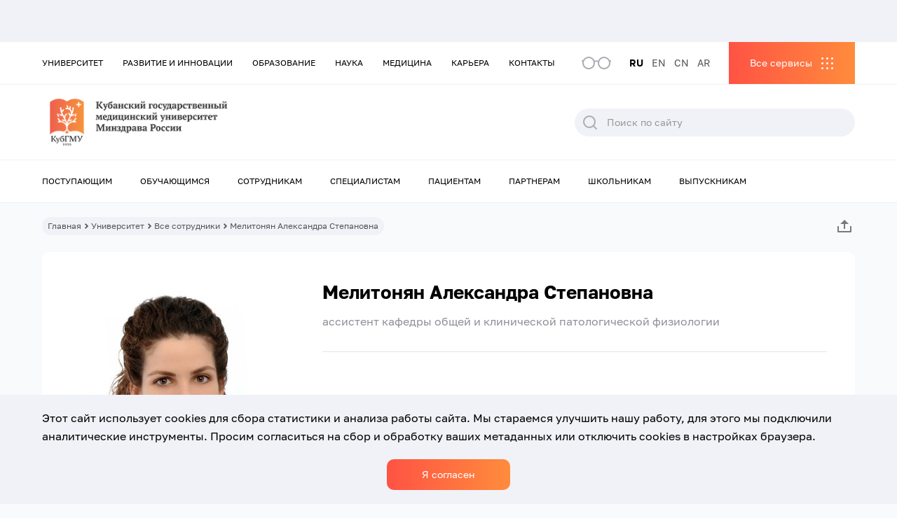

--- FILE ---
content_type: text/html; charset=UTF-8
request_url: https://www.ksma.ru/person/melitonyan-aleksandra-stepanovna/
body_size: 24413
content:
<!DOCTYPE html>
<html class="html wp-singular person-template-default single single-person postid-50955 wp-theme-ksma mega-menu-menu-top mega-menu-menu-bottom mega-menu-menu-services " lang="ru-RU">
  <head>
    <meta charset="utf-8">
    <meta http-equiv="X-UA-Compatible" content="IE=edge">
        <meta name="viewport" content="width=device-width, initial-scale=1.0, maximum-scale=5.0, user-scalable=1" />
        <link rel="alternate" type="application/rss+xml" title="КубГМУ Feed" href="https://www.ksma.ru/feed/">

    <link rel="apple-touch-icon" sizes="180x180" href="/wp-content/themes/ksma/assets/icons/favicon/apple-touch-icon.png">
    <link rel="icon" type="image/png" sizes="32x32" href="/wp-content/themes/ksma/assets/icons/favicon/favicon-32x32.png">
    <link rel="icon" type="image/png" sizes="16x16" href="/wp-content/themes/ksma/assets/icons/favicon/favicon-16x16.png">
    <link rel="manifest" href="/wp-content/themes/ksma/assets/icons/favicon/site.webmanifest">
    <link rel="mask-icon" href="/safari-pinned-tab.svg" color="#ffffff">
    <meta name="msapplication-TileColor" content="#ffffff">
    <meta name="theme-color" content="#ffffff">
    <meta name='robots' content='index, follow, max-image-preview:large, max-snippet:-1, max-video-preview:-1' />

	<!-- This site is optimized with the Yoast SEO plugin v19.4 - https://yoast.com/wordpress/plugins/seo/ -->
	<title>Мелитонян Александра Степановна - КубГМУ</title>
	<link rel="canonical" href="https://www.ksma.ru/person/melitonyan-aleksandra-stepanovna/" />
	<script type="application/ld+json" class="yoast-schema-graph">{"@context":"https://schema.org","@graph":[{"@type":"Organization","@id":"https://www.ksma.ru/#organization","name":"КубГМУ","url":"https://www.ksma.ru/","sameAs":["https://vk.com/kubgmu_official","https://max.ru/kubgmu_official"],"logo":{"@type":"ImageObject","inLanguage":"ru-RU","@id":"https://www.ksma.ru/#/schema/logo/image/","url":"https://www.ksma.ru/wp-content/uploads/2021/12/logo.svg","contentUrl":"https://www.ksma.ru/wp-content/uploads/2021/12/logo.svg","width":326,"height":75,"caption":"КубГМУ"},"image":{"@id":"https://www.ksma.ru/#/schema/logo/image/"}},{"@type":"WebSite","@id":"https://www.ksma.ru/#website","url":"https://www.ksma.ru/","name":"КубГМУ","description":"Кубанский государственный медицинский университет","publisher":{"@id":"https://www.ksma.ru/#organization"},"potentialAction":[{"@type":"SearchAction","target":{"@type":"EntryPoint","urlTemplate":"https://www.ksma.ru/?s={search_term_string}"},"query-input":"required name=search_term_string"}],"inLanguage":"ru-RU"},{"@type":"WebPage","@id":"https://www.ksma.ru/person/melitonyan-aleksandra-stepanovna/","url":"https://www.ksma.ru/person/melitonyan-aleksandra-stepanovna/","name":"Мелитонян Александра Степановна - КубГМУ","isPartOf":{"@id":"https://www.ksma.ru/#website"},"datePublished":"2023-09-21T09:03:44+00:00","dateModified":"2023-09-21T09:03:44+00:00","breadcrumb":{"@id":"https://www.ksma.ru/person/melitonyan-aleksandra-stepanovna/#breadcrumb"},"inLanguage":"ru-RU","potentialAction":[{"@type":"ReadAction","target":["https://www.ksma.ru/person/melitonyan-aleksandra-stepanovna/"]}]},{"@type":"BreadcrumbList","@id":"https://www.ksma.ru/person/melitonyan-aleksandra-stepanovna/#breadcrumb","itemListElement":[{"@type":"ListItem","position":1,"name":"Home","item":"https://www.ksma.ru/"},{"@type":"ListItem","position":2,"name":"Мелитонян Александра Степановна"}]}]}</script>
	<!-- / Yoast SEO plugin. -->


<link rel='dns-prefetch' href='//static.addtoany.com' />
<style id='wp-img-auto-sizes-contain-inline-css'>
img:is([sizes=auto i],[sizes^="auto," i]){contain-intrinsic-size:3000px 1500px}
/*# sourceURL=wp-img-auto-sizes-contain-inline-css */
</style>
<style id='classic-theme-styles-inline-css'>
/*! This file is auto-generated */
.wp-block-button__link{color:#fff;background-color:#32373c;border-radius:9999px;box-shadow:none;text-decoration:none;padding:calc(.667em + 2px) calc(1.333em + 2px);font-size:1.125em}.wp-block-file__button{background:#32373c;color:#fff;text-decoration:none}
/*# sourceURL=/wp-includes/css/classic-themes.min.css */
</style>
<link rel='stylesheet' id='helpful-css' href='https://www.ksma.ru/wp-content/cache/autoptimize/autoptimize_single_6f724d9ae7491cec3a06ab8159665439.php' media='all' />
<link rel='stylesheet' id='megamenu-css' href='https://www.ksma.ru/wp-content/uploads/maxmegamenu/style_ru_ru.css' media='all' />
<link rel='stylesheet' id='dashicons-css' href='https://www.ksma.ru/wp-includes/css/dashicons.min.css' media='all' />
<link rel='stylesheet' id='wppopups-base-css' href='https://www.ksma.ru/wp-content/cache/autoptimize/autoptimize_single_a560040312229062493dd4ebb2a5f8dc.php' media='all' />
<link rel='stylesheet' id='Flynt/assets-css' href='https://www.ksma.ru/wp-content/cache/autoptimize/autoptimize_single_9fc8d3ec0a4e4924ef26f825373dbb66.php' media='all' />
<link rel='stylesheet' id='tablepress-default-css' href='https://www.ksma.ru/wp-content/plugins/tablepress/css/default.min.css' media='all' />
<link rel='stylesheet' id='addtoany-css' href='https://www.ksma.ru/wp-content/plugins/add-to-any/addtoany.min.css' media='all' />
<script src="https://www.ksma.ru/wp-includes/js/jquery/jquery.js" id="jquery-js"></script>
<script src="https://www.ksma.ru/wp-content/plugins/wp-yandex-metrika/assets/YmEc.min.js" id="wp-yandex-metrika_YmEc-js"></script>
<script src="https://www.ksma.ru/wp-content/plugins/wp-yandex-metrika/assets/frontend.min.js" id="wp-yandex-metrika_frontend-js"></script>
<script id="wp-yandex-metrika_frontend-js-after">
(function(){window.wpym.counters = JSON.parse('[{"number":"93945440","webvisor":"1"},{"number":"58885246","webvisor":"1"}]');window.wpym.targets = JSON.parse('[]');})();
//# sourceURL=wp-yandex-metrika_frontend-js-after
</script>
<script id="addtoany-core-js-before">
window.a2a_config=window.a2a_config||{};a2a_config.callbacks=[];a2a_config.overlays=[];a2a_config.templates={};a2a_localize = {
	Share: "Отправить",
	Save: "Сохранить",
	Subscribe: "Подписаться",
	Email: "E-mail",
	Bookmark: "В закладки!",
	ShowAll: "Показать все",
	ShowLess: "Показать остальное",
	FindServices: "Найти сервис(ы)",
	FindAnyServiceToAddTo: "Найти сервис и добавить",
	PoweredBy: "Работает на",
	ShareViaEmail: "Поделиться по электронной почте",
	SubscribeViaEmail: "Подписаться по электронной почте",
	BookmarkInYourBrowser: "Добавить в закладки",
	BookmarkInstructions: "Нажмите Ctrl+D или \u2318+D, чтобы добавить страницу в закладки",
	AddToYourFavorites: "Добавить в Избранное",
	SendFromWebOrProgram: "Отправлять с любого email-адреса или email-программы",
	EmailProgram: "Почтовая программа",
	More: "Подробнее&#8230;",
	ThanksForSharing: "Спасибо, что поделились!",
	ThanksForFollowing: "Спасибо за подписку!"
};


//# sourceURL=addtoany-core-js-before
</script>
<script async src="https://static.addtoany.com/menu/page.js" id="addtoany-core-js"></script>
<script async src="https://www.ksma.ru/wp-content/plugins/add-to-any/addtoany.min.js" id="addtoany-jquery-js"></script>
<script src="https://www.ksma.ru/wp-content/plugins/svg-support/js/min/svgs-inline-min.js" id="bodhi_svg_inline-js"></script>
<script id="bodhi_svg_inline-js-after">
cssTarget="img.style-svg";ForceInlineSVGActive="false";
//# sourceURL=bodhi_svg_inline-js-after
</script>
<meta name="verification" content="f612c7d25f5690ad41496fcfdbf8d1" />        <!-- Yandex.Metrica counter -->
        <script type="text/javascript">
            (function (m, e, t, r, i, k, a) {
                m[i] = m[i] || function () {
                    (m[i].a = m[i].a || []).push(arguments)
                };
                m[i].l = 1 * new Date();
                k = e.createElement(t), a = e.getElementsByTagName(t)[0], k.async = 1, k.src = r, a.parentNode.insertBefore(k, a)
            })
            (window, document, "script", "https://mc.yandex.ru/metrika/tag.js", "ym");

            ym("93945440", "init", {
                clickmap: true,
                trackLinks: true,
                accurateTrackBounce: true,
                webvisor: true,
                ecommerce: "dataLayer",
                params: {
                    __ym: {
                        "ymCmsPlugin": {
                            "cms": "wordpress",
                            "cmsVersion":"6.9",
                            "pluginVersion": "1.1.8",
                            "ymCmsRip": "4079311326"
                        }
                    }
                }
            });
        </script>
        <!-- /Yandex.Metrica counter -->
                <!-- Yandex.Metrica counter -->
        <script type="text/javascript">
            (function (m, e, t, r, i, k, a) {
                m[i] = m[i] || function () {
                    (m[i].a = m[i].a || []).push(arguments)
                };
                m[i].l = 1 * new Date();
                k = e.createElement(t), a = e.getElementsByTagName(t)[0], k.async = 1, k.src = r, a.parentNode.insertBefore(k, a)
            })
            (window, document, "script", "https://mc.yandex.ru/metrika/tag.js", "ym");

            ym("58885246", "init", {
                clickmap: true,
                trackLinks: true,
                accurateTrackBounce: true,
                webvisor: true,
                ecommerce: "dataLayer",
                params: {
                    __ym: {
                        "ymCmsPlugin": {
                            "cms": "wordpress",
                            "cmsVersion":"6.9",
                            "pluginVersion": "1.1.8",
                            "ymCmsRip": "4079311326"
                        }
                    }
                }
            });
        </script>
        <!-- /Yandex.Metrica counter -->
        <style type="text/css" id="spu-css-5371" class="spu-css">		#spu-bg-5371 {
			background-color: rgba(0,0,0,0.5);
		}

		#spu-5371 .spu-close {
			font-size: 30px;
			color: #666;
			text-shadow: 0 1px 0#000;
		}

		#spu-5371 .spu-close:hover {
			color: #000;
		}

		#spu-5371 {
			background-color: rgb(255, 255, 255);
			max-width: 650px;
			border-radius: 0px;
			
					height: auto;
					box-shadow:  0px 0px 0px 0px #ccc;
				}

		#spu-5371 .spu-container {
					padding: 20px;
			height: calc(100% - 0px);
		}
								</style>
		<style type="text/css" id="spu-css-5373" class="spu-css">		#spu-bg-5373 {
			background-color: rgba(0,0,0,0.5);
		}

		#spu-5373 .spu-close {
			font-size: 30px;
			color: #666;
			text-shadow: 0 1px 0#000;
		}

		#spu-5373 .spu-close:hover {
			color: #000;
		}

		#spu-5373 {
			background-color: rgb(255, 255, 255);
			max-width: 650px;
			border-radius: 0px;
			
					height: auto;
					box-shadow:  0px 0px 0px 0px #ccc;
				}

		#spu-5373 .spu-container {
					padding: 20px;
			height: calc(100% - 0px);
		}
								</style>
		<style type="text/css" id="spu-css-18468" class="spu-css">		#spu-bg-18468 {
			background-color: rgba(0,0,0,0.5);
		}

		#spu-18468 .spu-close {
			font-size: 30px;
			color: #666;
			text-shadow: 0 1px 0#000;
		}

		#spu-18468 .spu-close:hover {
			color: #000;
		}

		#spu-18468 {
			background-color: rgb(255, 255, 255);
			max-width: 650px;
			border-radius: 0px;
			
					height: auto;
					box-shadow:  0px 0px 0px 0px #ccc;
				}

		#spu-18468 .spu-container {
					padding: 20px;
			height: calc(100% - 0px);
		}
								</style>
		<style type="text/css" id="spu-css-21297" class="spu-css">		#spu-bg-21297 {
			background-color: rgba(0,0,0,0.5);
		}

		#spu-21297 .spu-close {
			font-size: 30px;
			color: #666;
			text-shadow: 0 1px 0#000;
		}

		#spu-21297 .spu-close:hover {
			color: #000;
		}

		#spu-21297 {
			background-color: rgb(255, 255, 255);
			max-width: 650px;
			border-radius: 0px;
			
					height: auto;
					box-shadow:  0px 0px 0px 0px #ccc;
				}

		#spu-21297 .spu-container {
					padding: 20px;
			height: calc(100% - 0px);
		}
								</style>
		<style type="text/css" id="spu-css-58189" class="spu-css">		#spu-bg-58189 {
			background-color: rgba(0,0,0,0.5);
		}

		#spu-58189 .spu-close {
			font-size: 30px;
			color: #666;
			text-shadow: 0 1px 0#000;
		}

		#spu-58189 .spu-close:hover {
			color: #000;
		}

		#spu-58189 {
			background-color: rgb(255, 255, 255);
			max-width: 650px;
			border-radius: 0px;
			
					height: auto;
					box-shadow:  0px 0px 0px 0px #ccc;
				}

		#spu-58189 .spu-container {
					padding: 20px;
			height: calc(100% - 0px);
		}
								</style>
				<style id="wp-custom-css">
			.wppopups-whole .spu-content h3 {
	font-size: 30px;
}		</style>
		<style type="text/css">/** Mega Menu CSS: fs **/</style>

    <style id='global-styles-inline-css'>
:root{--wp--preset--aspect-ratio--square: 1;--wp--preset--aspect-ratio--4-3: 4/3;--wp--preset--aspect-ratio--3-4: 3/4;--wp--preset--aspect-ratio--3-2: 3/2;--wp--preset--aspect-ratio--2-3: 2/3;--wp--preset--aspect-ratio--16-9: 16/9;--wp--preset--aspect-ratio--9-16: 9/16;--wp--preset--color--black: #000000;--wp--preset--color--cyan-bluish-gray: #abb8c3;--wp--preset--color--white: #ffffff;--wp--preset--color--pale-pink: #f78da7;--wp--preset--color--vivid-red: #cf2e2e;--wp--preset--color--luminous-vivid-orange: #ff6900;--wp--preset--color--luminous-vivid-amber: #fcb900;--wp--preset--color--light-green-cyan: #7bdcb5;--wp--preset--color--vivid-green-cyan: #00d084;--wp--preset--color--pale-cyan-blue: #8ed1fc;--wp--preset--color--vivid-cyan-blue: #0693e3;--wp--preset--color--vivid-purple: #9b51e0;--wp--preset--gradient--vivid-cyan-blue-to-vivid-purple: linear-gradient(135deg,rgb(6,147,227) 0%,rgb(155,81,224) 100%);--wp--preset--gradient--light-green-cyan-to-vivid-green-cyan: linear-gradient(135deg,rgb(122,220,180) 0%,rgb(0,208,130) 100%);--wp--preset--gradient--luminous-vivid-amber-to-luminous-vivid-orange: linear-gradient(135deg,rgb(252,185,0) 0%,rgb(255,105,0) 100%);--wp--preset--gradient--luminous-vivid-orange-to-vivid-red: linear-gradient(135deg,rgb(255,105,0) 0%,rgb(207,46,46) 100%);--wp--preset--gradient--very-light-gray-to-cyan-bluish-gray: linear-gradient(135deg,rgb(238,238,238) 0%,rgb(169,184,195) 100%);--wp--preset--gradient--cool-to-warm-spectrum: linear-gradient(135deg,rgb(74,234,220) 0%,rgb(151,120,209) 20%,rgb(207,42,186) 40%,rgb(238,44,130) 60%,rgb(251,105,98) 80%,rgb(254,248,76) 100%);--wp--preset--gradient--blush-light-purple: linear-gradient(135deg,rgb(255,206,236) 0%,rgb(152,150,240) 100%);--wp--preset--gradient--blush-bordeaux: linear-gradient(135deg,rgb(254,205,165) 0%,rgb(254,45,45) 50%,rgb(107,0,62) 100%);--wp--preset--gradient--luminous-dusk: linear-gradient(135deg,rgb(255,203,112) 0%,rgb(199,81,192) 50%,rgb(65,88,208) 100%);--wp--preset--gradient--pale-ocean: linear-gradient(135deg,rgb(255,245,203) 0%,rgb(182,227,212) 50%,rgb(51,167,181) 100%);--wp--preset--gradient--electric-grass: linear-gradient(135deg,rgb(202,248,128) 0%,rgb(113,206,126) 100%);--wp--preset--gradient--midnight: linear-gradient(135deg,rgb(2,3,129) 0%,rgb(40,116,252) 100%);--wp--preset--font-size--small: 13px;--wp--preset--font-size--medium: 20px;--wp--preset--font-size--large: 36px;--wp--preset--font-size--x-large: 42px;--wp--preset--spacing--20: 0.44rem;--wp--preset--spacing--30: 0.67rem;--wp--preset--spacing--40: 1rem;--wp--preset--spacing--50: 1.5rem;--wp--preset--spacing--60: 2.25rem;--wp--preset--spacing--70: 3.38rem;--wp--preset--spacing--80: 5.06rem;--wp--preset--shadow--natural: 6px 6px 9px rgba(0, 0, 0, 0.2);--wp--preset--shadow--deep: 12px 12px 50px rgba(0, 0, 0, 0.4);--wp--preset--shadow--sharp: 6px 6px 0px rgba(0, 0, 0, 0.2);--wp--preset--shadow--outlined: 6px 6px 0px -3px rgb(255, 255, 255), 6px 6px rgb(0, 0, 0);--wp--preset--shadow--crisp: 6px 6px 0px rgb(0, 0, 0);}:where(.is-layout-flex){gap: 0.5em;}:where(.is-layout-grid){gap: 0.5em;}body .is-layout-flex{display: flex;}.is-layout-flex{flex-wrap: wrap;align-items: center;}.is-layout-flex > :is(*, div){margin: 0;}body .is-layout-grid{display: grid;}.is-layout-grid > :is(*, div){margin: 0;}:where(.wp-block-columns.is-layout-flex){gap: 2em;}:where(.wp-block-columns.is-layout-grid){gap: 2em;}:where(.wp-block-post-template.is-layout-flex){gap: 1.25em;}:where(.wp-block-post-template.is-layout-grid){gap: 1.25em;}.has-black-color{color: var(--wp--preset--color--black) !important;}.has-cyan-bluish-gray-color{color: var(--wp--preset--color--cyan-bluish-gray) !important;}.has-white-color{color: var(--wp--preset--color--white) !important;}.has-pale-pink-color{color: var(--wp--preset--color--pale-pink) !important;}.has-vivid-red-color{color: var(--wp--preset--color--vivid-red) !important;}.has-luminous-vivid-orange-color{color: var(--wp--preset--color--luminous-vivid-orange) !important;}.has-luminous-vivid-amber-color{color: var(--wp--preset--color--luminous-vivid-amber) !important;}.has-light-green-cyan-color{color: var(--wp--preset--color--light-green-cyan) !important;}.has-vivid-green-cyan-color{color: var(--wp--preset--color--vivid-green-cyan) !important;}.has-pale-cyan-blue-color{color: var(--wp--preset--color--pale-cyan-blue) !important;}.has-vivid-cyan-blue-color{color: var(--wp--preset--color--vivid-cyan-blue) !important;}.has-vivid-purple-color{color: var(--wp--preset--color--vivid-purple) !important;}.has-black-background-color{background-color: var(--wp--preset--color--black) !important;}.has-cyan-bluish-gray-background-color{background-color: var(--wp--preset--color--cyan-bluish-gray) !important;}.has-white-background-color{background-color: var(--wp--preset--color--white) !important;}.has-pale-pink-background-color{background-color: var(--wp--preset--color--pale-pink) !important;}.has-vivid-red-background-color{background-color: var(--wp--preset--color--vivid-red) !important;}.has-luminous-vivid-orange-background-color{background-color: var(--wp--preset--color--luminous-vivid-orange) !important;}.has-luminous-vivid-amber-background-color{background-color: var(--wp--preset--color--luminous-vivid-amber) !important;}.has-light-green-cyan-background-color{background-color: var(--wp--preset--color--light-green-cyan) !important;}.has-vivid-green-cyan-background-color{background-color: var(--wp--preset--color--vivid-green-cyan) !important;}.has-pale-cyan-blue-background-color{background-color: var(--wp--preset--color--pale-cyan-blue) !important;}.has-vivid-cyan-blue-background-color{background-color: var(--wp--preset--color--vivid-cyan-blue) !important;}.has-vivid-purple-background-color{background-color: var(--wp--preset--color--vivid-purple) !important;}.has-black-border-color{border-color: var(--wp--preset--color--black) !important;}.has-cyan-bluish-gray-border-color{border-color: var(--wp--preset--color--cyan-bluish-gray) !important;}.has-white-border-color{border-color: var(--wp--preset--color--white) !important;}.has-pale-pink-border-color{border-color: var(--wp--preset--color--pale-pink) !important;}.has-vivid-red-border-color{border-color: var(--wp--preset--color--vivid-red) !important;}.has-luminous-vivid-orange-border-color{border-color: var(--wp--preset--color--luminous-vivid-orange) !important;}.has-luminous-vivid-amber-border-color{border-color: var(--wp--preset--color--luminous-vivid-amber) !important;}.has-light-green-cyan-border-color{border-color: var(--wp--preset--color--light-green-cyan) !important;}.has-vivid-green-cyan-border-color{border-color: var(--wp--preset--color--vivid-green-cyan) !important;}.has-pale-cyan-blue-border-color{border-color: var(--wp--preset--color--pale-cyan-blue) !important;}.has-vivid-cyan-blue-border-color{border-color: var(--wp--preset--color--vivid-cyan-blue) !important;}.has-vivid-purple-border-color{border-color: var(--wp--preset--color--vivid-purple) !important;}.has-vivid-cyan-blue-to-vivid-purple-gradient-background{background: var(--wp--preset--gradient--vivid-cyan-blue-to-vivid-purple) !important;}.has-light-green-cyan-to-vivid-green-cyan-gradient-background{background: var(--wp--preset--gradient--light-green-cyan-to-vivid-green-cyan) !important;}.has-luminous-vivid-amber-to-luminous-vivid-orange-gradient-background{background: var(--wp--preset--gradient--luminous-vivid-amber-to-luminous-vivid-orange) !important;}.has-luminous-vivid-orange-to-vivid-red-gradient-background{background: var(--wp--preset--gradient--luminous-vivid-orange-to-vivid-red) !important;}.has-very-light-gray-to-cyan-bluish-gray-gradient-background{background: var(--wp--preset--gradient--very-light-gray-to-cyan-bluish-gray) !important;}.has-cool-to-warm-spectrum-gradient-background{background: var(--wp--preset--gradient--cool-to-warm-spectrum) !important;}.has-blush-light-purple-gradient-background{background: var(--wp--preset--gradient--blush-light-purple) !important;}.has-blush-bordeaux-gradient-background{background: var(--wp--preset--gradient--blush-bordeaux) !important;}.has-luminous-dusk-gradient-background{background: var(--wp--preset--gradient--luminous-dusk) !important;}.has-pale-ocean-gradient-background{background: var(--wp--preset--gradient--pale-ocean) !important;}.has-electric-grass-gradient-background{background: var(--wp--preset--gradient--electric-grass) !important;}.has-midnight-gradient-background{background: var(--wp--preset--gradient--midnight) !important;}.has-small-font-size{font-size: var(--wp--preset--font-size--small) !important;}.has-medium-font-size{font-size: var(--wp--preset--font-size--medium) !important;}.has-large-font-size{font-size: var(--wp--preset--font-size--large) !important;}.has-x-large-font-size{font-size: var(--wp--preset--font-size--x-large) !important;}
/*# sourceURL=global-styles-inline-css */
</style>
<link rel='stylesheet' id='wpforms-smart-phone-field-css' href='https://www.ksma.ru/wp-content/plugins/wpforms/assets/pro/css/fields/phone/intl-tel-input.min.css' media='all' />
<link rel='stylesheet' id='wpforms-base-css' href='https://www.ksma.ru/wp-content/plugins/wpforms/assets/css/wpforms-base.min.css' media='all' />
</head>
  <body class="">
          <div class="ksma-site">
                    <header class="ksma-site-header" is="ksma-site-header">
    <div class="ksma-site-header__special">
    <div class="ksma-container">
        <div class="ksma-site-header__color">
            <span class="ksma-site-header__color-title">Цветовая гамма:</span>
            <div class="ksma-site-header__color-item ksma-site-header__color-item--white" data-color="white">A</div>
            <div class="ksma-site-header__color-item ksma-site-header__color-item--black" data-color="black">A</div>
            <div class="ksma-site-header__color-item ksma-site-header__color-item--blue" data-color="blue">A</div>
        </div>
        <div class="ksma-site-header__size">
            <span class="ksma-site-header__size-title">Размер шрифта:</span>
            <div class="ksma-site-header__size-item ksma-site-header__size-item--size-sm" data-size="size-sm">A</div>
            <div class="ksma-site-header__size-item ksma-site-header__size-item--size-md" data-size="size-md">A</div>
            <div class="ksma-site-header__size-item ksma-site-header__size-item--size-lg" data-size="size-lg">A</div>
        </div>
        <div class="ksma-site-header__regular">Обычная версия сайта</div>
    </div>
  </div>
  <div class="ksma-site-header__bar ksma-site-header__bar--grey">
    <div class="ksma-container">
      <div class="ksma-site-header__social">
                                                    </div>
    </div>
  </div>
  <div class="ksma-site-header__mobile-menu">
    <div class="ksma-site-header__mobile-menu-top">
      <div class="ksma-site-header__mobile-menu-header">
        <a class="ksma-site-header__mobile-menu-logo" href="https://www.ksma.ru">
          <img
            class="ksma-site-header__img"
            alt="KSMA"
            src="https://www.ksma.ru/wp-content/uploads/2022/11/Mobile-RU.png"
          >
        </a>
        <div class="ksma-site-header__mobile-menu-close"></div>
        <div class="ksma-site-header__mobile-menu-form">&nbsp;</div>
        <div class="ksma-site-header__mobile-menu-services">&nbsp;</div>
                <div class="ksma-site-header__mobile-menu-popup2">&nbsp;</div>
        <div class="ksma-site-header__mobile-menu-menu" id="mega-menu-wrap-menu_mobile">
          <div class="ksma-site-header__mobile-menu-menu-left">&nbsp;</div>
          <div class="ksma-site-header__mobile-menu-menu-right">&nbsp;</div>
          <div class="ksma-site-header__mobile-menu-menu-back">Назад</div>
        </div>
      </div>
      <div class="ksma-site-header__mobile-menu-bottom">
        <div class="ksma-site-header__mobile-menu-socials"></div>
        <div class="ksma-site-header__mobile-menu-langs"></div>
      </div>
    </div>
  </div>
  <nav class="ksma-site-header__top">
    <div class="ksma-container">
      <div id="mega-menu-wrap-menu_top" class="mega-menu-wrap"><div class="mega-menu-toggle"><div class="mega-toggle-blocks-left"></div><div class="mega-toggle-blocks-center"></div><div class="mega-toggle-blocks-right"><div class='mega-toggle-block mega-menu-toggle-animated-block mega-toggle-block-0' id='mega-toggle-block-0'><button aria-label="Toggle Menu" class="mega-toggle-animated mega-toggle-animated-slider" type="button" aria-expanded="false">
                  <span class="mega-toggle-animated-box">
                    <span class="mega-toggle-animated-inner"></span>
                  </span>
                </button></div></div></div><ul id="mega-menu-menu_top" class="mega-menu max-mega-menu mega-menu-horizontal mega-no-js" data-event="click" data-effect="fade_up" data-effect-speed="200" data-effect-mobile="disabled" data-effect-speed-mobile="0" data-mobile-force-width="false" data-second-click="go" data-document-click="collapse" data-vertical-behaviour="standard" data-breakpoint="991" data-unbind="true" data-mobile-state="collapse_all" data-hover-intent-timeout="300" data-hover-intent-interval="100"><li class='mega-menu-item mega-menu-item-type-post_type mega-menu-item-object-page mega-menu-megamenu mega-menu-item-has-children mega-align-bottom-left mega-menu-megamenu mega-menu-item-449' id='mega-menu-item-449'><a class="mega-menu-link" href="https://www.ksma.ru/universitet/" aria-haspopup="true" aria-expanded="false" tabindex="0">Университет<span class="mega-indicator"></span></a>
<ul class="mega-sub-menu">
<li class='mega-menu-item mega-menu-item-type-widget widget_menu_section mega-menu-columns-3-of-3 mega-menu-item-menu_section-3' id='mega-menu-item-menu_section-3'><div class="ksma-widget-menu-section ksma-widget-menu_section-3">
      <div class="ksma-widget-menu-section__title">Университет</div>
      <div class="ksma-widget-menu-section__menu">
      <a class="ksma-widget-menu-section__link" href="https://www.ksma.ru/universitet/">Перейти в раздел</a>
  </div>
  </div></li><li class='mega-menu-item mega-menu-item-type-widget widget_menu_items mega-menu-columns-1-of-3 mega-menu-clear mega-menu-item-menu_items-9' id='mega-menu-item-menu_items-9'><div class="ksma-widget-menu-items ksma-widget-menu_items-9">
      <div class="ksma-widget-menu-items__title">Подразделы</div>
    <div class="ksma-widget-menu-items__menu">
                  <a class="ksma-widget-menu-items__link" href="https://www.ksma.ru/universitet/struktura-universiteta/">Структура университета</a>
                        <a class="ksma-widget-menu-items__link" href="/sveden/">Сведения об образовательной организации</a>
                        <a class="ksma-widget-menu-items__link" href="https://www.ksma.ru/universitet/mezhdunarodnaya-deyatelnost/">Международная деятельность</a>
                        <a class="ksma-widget-menu-items__link" href="https://www.ksma.ru/universitet/vneuchebnaya-deyatelnost/">СОЮЗ МОЛОДЕЖИ</a>
                        <a class="ksma-widget-menu-items__link" href="https://www.ksma.ru/universitet/vuz-zdorovogo-obraza-zhizni/">Вуз здорового образа жизни</a>
                        <a class="ksma-widget-menu-items__link" href="https://www.ksma.ru/universitet/protivodejstvie-korrupcii/">Противодействие коррупции</a>
                        <a class="ksma-widget-menu-items__link" href="https://www.ksma.ru/universitet/protivodejstvie-terrorizmu-i-ekstremizmu/">Противодействие терроризму и экстремизму</a>
                        <a class="ksma-widget-menu-items__link" href="https://www.ksma.ru/universitet/go-i-chs/">ГО и ЧС</a>
                        <a class="ksma-widget-menu-items__link" href="https://www.ksma.ru/universitet/istoriya-vuza/">История вуза</a>
                        <a class="ksma-widget-menu-items__link" href="https://www.ksma.ru/universitet/vse-sotrudniki/">Сотрудники университета</a>
                        <a class="ksma-widget-menu-items__link" href="https://www.ksma.ru/universitet/zasluzhennye-deyateli-medicinskoj-nauki-kubani/">Заслуженные деятели медицинской науки Кубани</a>
            </div>
</div></li><li class='mega-menu-item mega-menu-item-type-widget widget_menu_items mega-menu-columns-1-of-3 mega-menu-item-menu_items-10' id='mega-menu-item-menu_items-10'><div class="ksma-widget-menu-items ksma-widget-menu_items-10">
      <div class="ksma-widget-menu-items__title">Медиа</div>
    <div class="ksma-widget-menu-items__menu">
                  <a class="ksma-widget-menu-items__link" href="https://www.ksma.ru/universitet/novosti/">Новости</a>
                        <a class="ksma-widget-menu-items__link" href="https://www.ksma.ru/universitet/sobytiya/">События</a>
                        <a class="ksma-widget-menu-items__link" href="https://www.ksma.ru/universitet/foto/">Фото</a>
                        <a class="ksma-widget-menu-items__link" href="https://www.ksma.ru/universitet/video/">Видео</a>
                        <a class="ksma-widget-menu-items__link" href="https://www.ksma.ru/universitet/poleznye-ssylki/">Пресс-служба</a>
                        <a class="ksma-widget-menu-items__link" href="https://www.ksma.ru/universitet/gazeta-medik-kubani/">Газета "Медик Кубани"</a>
                        <a class="ksma-widget-menu-items__link" href="https://www.ksma.ru/universitet/smi-o-nas/">СМИ о нас</a>
            </div>
</div></li><li class='mega-menu-item mega-menu-item-type-widget widget_menu_items mega-menu-columns-1-of-3 mega-menu-item-menu_items-23' id='mega-menu-item-menu_items-23'><div class="ksma-widget-menu-items ksma-widget-menu_items-23">
      <div class="ksma-widget-menu-items__title">Другое</div>
    <div class="ksma-widget-menu-items__menu">
                  <a class="ksma-widget-menu-items__link" href="https://www.ksma.ru/universitet/normativnaya-baza/">Нормативная база</a>
                        <a class="ksma-widget-menu-items__link" href="https://www.ksma.ru/universitet/rekvizity/">Реквизиты</a>
                        <a class="ksma-widget-menu-items__link" href="https://www.ksma.ru/universitet/zakupki/">Закупки</a>
                        <a class="ksma-widget-menu-items__link" href="https://www.ksma.ru/kontakty/">Контакты</a>
                        <a class="ksma-widget-menu-items__link" href="https://www.ksma.ru/universitet/zadat-vopros-2/">Задать вопрос</a>
            </div>
</div></li></ul>
</li><li class='mega-menu-item mega-menu-item-type-post_type mega-menu-item-object-page mega-menu-megamenu mega-menu-item-has-children mega-align-bottom-left mega-menu-megamenu mega-menu-item-1349' id='mega-menu-item-1349'><a class="mega-menu-link" href="https://www.ksma.ru/razvitie/" aria-haspopup="true" aria-expanded="false" tabindex="0">Развитие и инновации<span class="mega-indicator"></span></a>
<ul class="mega-sub-menu">
<li class='mega-menu-item mega-menu-item-type-widget widget_menu_section mega-menu-columns-3-of-3 mega-menu-item-menu_section-4' id='mega-menu-item-menu_section-4'><div class="ksma-widget-menu-section ksma-widget-menu_section-4">
      <div class="ksma-widget-menu-section__title">Развитие и инновации</div>
      <div class="ksma-widget-menu-section__menu">
      <a class="ksma-widget-menu-section__link" href="https://www.ksma.ru/razvitie/">Перейти в раздел</a>
  </div>
  </div></li><li class='mega-menu-item mega-menu-item-type-widget widget_menu_items mega-menu-columns-1-of-3 mega-menu-clear mega-menu-item-menu_items-24' id='mega-menu-item-menu_items-24'><div class="ksma-widget-menu-items ksma-widget-menu_items-24">
      <div class="ksma-widget-menu-items__title">Подразделы</div>
    <div class="ksma-widget-menu-items__menu">
                  <a class="ksma-widget-menu-items__link" href="https://www.ksma.ru/razvitie/prioritet-2030/">Приоритет 2030</a>
                        <a class="ksma-widget-menu-items__link" href="https://www.ksma.ru/proektnyj-ofis-programmy-razvitiya/">Проектный офис программы развития</a>
                        <a class="ksma-widget-menu-items__link" href="https://www.ksma.ru/razvitie/prioritet-2030/cifrovaya-kafedra/">Цифровая кафедра</a>
                        <a class="ksma-widget-menu-items__link" href="https://www.ksma.ru/razvitie/centr-berezhlivyh-tehnologij/">Центр бережливых технологий</a>
                        <a class="ksma-widget-menu-items__link" href="https://www.ksma.ru/razvitie/fabrika-processov/uchebnye-programmy/">Фабрика процессов</a>
                        <a class="ksma-widget-menu-items__link" href="https://www.ksma.ru/razvitie/centry-kollektivnogo-polzovaniya/">Центры коллективного пользования</a>
                        <a class="ksma-widget-menu-items__link" href="https://www.ksma.ru/razvitie/innovacionnyj-obrazovatelnyj-proekt-2/">Инновационный образовательный проект</a>
                        <a class="ksma-widget-menu-items__link" href="https://www.ksma.ru/universitet/mezhdunarodnaya-deyatelnost/mezhdunarodnye-proekty/">Международные проекты</a>
                        <a class="ksma-widget-menu-items__link" href="https://www.ksma.ru/razvitie/tochka-kipeniya-kubgmu/">Точка кипения КубГМУ</a>
                        <a class="ksma-widget-menu-items__link" href="https://www.ksma.ru/razvitie/klub-myshleniya/">Клуб мышления КубГМУ</a>
                        <a class="ksma-widget-menu-items__link" href="https://www.ksma.ru/razvitie/proekt-shkolniki-regiona/">Проект "ШКОЛЬНИКИ РЕГИОНА"</a>
                        <a class="ksma-widget-menu-items__link" href="https://www.ksma.ru/razvitie/akseleracionnaya-programma-biznesmed/">Акселерационная программа "БизнесМед"</a>
                        <a class="ksma-widget-menu-items__link" href="https://www.ksma.ru/razvitie/diskussionnaya-ploshhadka-lidery-transformacii/">Дискуссионная площадка «Лидеры трансформации»</a>
                        <a class="ksma-widget-menu-items__link" href="https://www.ksma.ru/razvitie/centr-transfera-tehnologij/">Коммерциализация результатов интеллектуальной деятельности</a>
            </div>
</div></li><li class='mega-menu-item mega-menu-item-type-widget widget_menu_items mega-menu-columns-1-of-3 mega-menu-item-menu_items-25' id='mega-menu-item-menu_items-25'><div class="ksma-widget-menu-items ksma-widget-menu_items-25">
      <div class="ksma-widget-menu-items__title">Конференции и конкурсы</div>
    <div class="ksma-widget-menu-items__menu">
                  <a class="ksma-widget-menu-items__link" href="https://www.ksma.ru/razvitie/mezhdunarodnaya-uchebno-metodicheskaya-konferenciya-innovacii-v-obrazovanii/">Международная учебно-методическая конференция "Инновации в образовании"</a>
                        <a class="ksma-widget-menu-items__link" href="https://www.ksma.ru/razvitie/konferenciya-personalizaciya-berezhlivyh-tehnologij-razvitie-chelovecheskogo-potenciala-aktualnye-tendencii/">Конференция "Персонализация бережливых технологий. Развитие человеческого потенциала: актуальные тенденции"</a>
                        <a class="ksma-widget-menu-items__link" href="https://www.ksma.ru/razvitie/centr-berezhlivyh-tehnologij/konkurs-studencheskih-proektov-orbita-berezhlivogo-budushhego/">Конкурс студенческих проектов «Орбита бережливого будущего»</a>
            </div>
</div></li></ul>
</li><li class='mega-menu-item mega-menu-item-type-post_type mega-menu-item-object-page mega-menu-megamenu mega-menu-item-has-children mega-align-bottom-left mega-menu-megamenu mega-menu-item-1746' id='mega-menu-item-1746'><a class="mega-menu-link" href="https://www.ksma.ru/obrazovanie/" aria-haspopup="true" aria-expanded="false" tabindex="0">Образование<span class="mega-indicator"></span></a>
<ul class="mega-sub-menu">
<li class='mega-menu-item mega-menu-item-type-widget widget_menu_section mega-menu-columns-3-of-3 mega-menu-item-menu_section-5' id='mega-menu-item-menu_section-5'><div class="ksma-widget-menu-section ksma-widget-menu_section-5">
      <div class="ksma-widget-menu-section__title">Образование</div>
      <div class="ksma-widget-menu-section__menu">
      <a class="ksma-widget-menu-section__link" href="https://www.ksma.ru/obrazovanie/">Перейти в раздел</a>
  </div>
  </div></li><li class='mega-menu-item mega-menu-item-type-widget widget_menu_items mega-menu-columns-2-of-3 mega-menu-clear mega-menu-item-menu_items-26' id='mega-menu-item-menu_items-26'><div class="ksma-widget-menu-items ksma-widget-menu_items-26">
      <div class="ksma-widget-menu-items__title">Уровни образования</div>
    <div class="ksma-widget-menu-items__menu">
                  <a class="ksma-widget-menu-items__link" href="https://www.ksma.ru/universitet/struktura-universiteta/fakultety/ido/">Довузовская подготовка </a>
                        <a class="ksma-widget-menu-items__link" href="/abitur/special/">Специалитет</a>
                        <a class="ksma-widget-menu-items__link" href="https://www.ksma.ru/universitet/struktura-universiteta/fakultety/institut-nepreryvnogo-obrazovaniya/ordinatura/">Ординатура</a>
                        <a class="ksma-widget-menu-items__link" href="https://www.ksma.ru/universitet/struktura-universiteta/fakultety/institut-nepreryvnogo-obrazovaniya/dopolnitelnoe-i-nepreryvnoe-professionalnoe-obrazovanie/">Повышение квалификации и переподготовка</a>
                        <a class="ksma-widget-menu-items__link" href="https://www.ksma.ru/nauka/aspirantura/">Аспирантура</a>
                        <a class="ksma-widget-menu-items__link" href="https://www.ksma.ru/nauka/doktorantura/">Докторантура</a>
            </div>
</div></li><li class='mega-menu-item mega-menu-item-type-widget widget_menu_items mega-menu-columns-1-of-3 mega-menu-item-menu_items-27' id='mega-menu-item-menu_items-27'><div class="ksma-widget-menu-items ksma-widget-menu_items-27">
      <div class="ksma-widget-menu-items__title">Другое</div>
    <div class="ksma-widget-menu-items__menu">
                  <a class="ksma-widget-menu-items__link" href="https://www.ksma.ru/universitet/normativnaya-baza/uchebno-metodicheskij-kompleks/osnovnye-obrazovatelnye-programmy-vysshego-obrazovaniya/">Образовательные программы</a>
                        <a class="ksma-widget-menu-items__link" href="/sveden/ovz/">Инклюзивное образование</a>
            </div>
</div></li></ul>
</li><li class='mega-menu-item mega-menu-item-type-post_type mega-menu-item-object-page mega-menu-megamenu mega-menu-item-has-children mega-align-bottom-left mega-menu-megamenu mega-menu-item-446' id='mega-menu-item-446'><a class="mega-menu-link" href="https://www.ksma.ru/nauka/" aria-haspopup="true" aria-expanded="false" tabindex="0">Наука<span class="mega-indicator"></span></a>
<ul class="mega-sub-menu">
<li class='mega-menu-item mega-menu-item-type-widget widget_menu_section mega-menu-columns-3-of-3 mega-menu-item-menu_section-2' id='mega-menu-item-menu_section-2'><div class="ksma-widget-menu-section ksma-widget-menu_section-2">
      <div class="ksma-widget-menu-section__title">Наука</div>
      <div class="ksma-widget-menu-section__menu">
      <a class="ksma-widget-menu-section__link" href="https://www.ksma.ru/nauka/">Перейти в раздел</a>
  </div>
  </div></li><li class='mega-menu-item mega-menu-item-type-widget widget_menu_gray mega-menu-columns-3-of-3 mega-menu-clear mega-menu-item-menu_gray-2' id='mega-menu-item-menu_gray-2'><div class="ksma-widget-menu-gray ksma-widget-menu_gray-2">
  <div class="ksma-widget-menu-gray__menu">
                  <a class="ksma-widget-menu-gray__link" href="https://www.ksma.ru/nauka/ispolnitelyam-grantov/">Исполнителям грантов</a>
                        <a class="ksma-widget-menu-gray__link" href="https://www.ksma.ru/nauka/avtoram-publikacij/">Авторам публикаций</a>
                        <a class="ksma-widget-menu-gray__link" href="https://www.ksma.ru/nauka/avtoram-dissertacij/">Авторам диссертаций</a>
                        <a class="ksma-widget-menu-gray__link" href="https://www.ksma.ru/nauka/kafedram/">Кафедрам</a>
                        <a class="ksma-widget-menu-gray__link" href="https://www.ksma.ru/universitet/struktura-universiteta/uchenyj-sovet/soiskatelyam-uchenyh-zvanij/">Соискателям ученых званий</a>
            </div>
</div></li><li class='mega-menu-item mega-menu-item-type-widget widget_menu_items mega-menu-columns-1-of-3 mega-menu-clear mega-menu-item-menu_items-13' id='mega-menu-item-menu_items-13'><div class="ksma-widget-menu-items ksma-widget-menu_items-13">
      <div class="ksma-widget-menu-items__title">Научная деятельность</div>
    <div class="ksma-widget-menu-items__menu">
                  <a class="ksma-widget-menu-items__link" href="https://www.ksma.ru/nauka/konkurs-prioritet-2030-kubgmu/">Конкурс "Приоритет - 2030 КубГМУ"</a>
                        <a class="ksma-widget-menu-items__link" href="https://www.ksma.ru/nauka/publikacii-i-patenty/">Правовая охрана результатов интеллектуальной деятельности</a>
                        <a class="ksma-widget-menu-items__link" href="https://www.ksma.ru/nauka/nauchno-issledovatelskie-raboty/">Научно-исследовательские работы</a>
                        <a class="ksma-widget-menu-items__link" href="https://www.ksma.ru/nauka/planirovanie-i-otchetnost/">Планирование и отчетность</a>
                        <a class="ksma-widget-menu-items__link" href="https://www.ksma.ru/nauka/ekspertiza-dlya-otkrytogo-publikovaniya/">Экспертиза для открытого публикования</a>
                        <a class="ksma-widget-menu-items__link" href="https://www.ksma.ru/nauka/provedenie-klinicheskih-issledovanij/">Проведение клинических исследований; клинических испытаний медицинских изделий</a>
                        <a class="ksma-widget-menu-items__link" href="https://www.ksma.ru/nauka/obuchajushhie-materialy-ekspir/">Обучающие материалы "ЭКСПИР"</a>
                        <a class="ksma-widget-menu-items__link" href="https://www.ksma.ru/nauka/informaciya-dlya-avtorov-po-nauchnym-publikaciyam/">Информация для авторов по научным публикациям</a>
                        <a class="ksma-widget-menu-items__link" href="https://www.ksma.ru/nauka/kafedram/">Кафедрам</a>
            </div>
</div></li><li class='mega-menu-item mega-menu-item-type-widget widget_menu_items mega-menu-columns-1-of-3 mega-menu-item-menu_items-12' id='mega-menu-item-menu_items-12'><div class="ksma-widget-menu-items ksma-widget-menu_items-12">
      <div class="ksma-widget-menu-items__title">Образование</div>
    <div class="ksma-widget-menu-items__menu">
                  <a class="ksma-widget-menu-items__link" href="https://www.ksma.ru/universitet/struktura-universiteta/fakultety/institut-nepreryvnogo-obrazovaniya/ordinatura/">Ординатура</a>
                        <a class="ksma-widget-menu-items__link" href="https://www.ksma.ru/universitet/struktura-universiteta/fakultety/institut-nepreryvnogo-obrazovaniya/dopolnitelnoe-i-nepreryvnoe-professionalnoe-obrazovanie/">ДПО</a>
                        <a class="ksma-widget-menu-items__link" href="https://www.ksma.ru/nauka/aspirantura/">Аспирантура</a>
                        <a class="ksma-widget-menu-items__link" href="https://www.ksma.ru/nauka/doktorantura/">Докторантура</a>
                        <a class="ksma-widget-menu-items__link" href="https://www.ksma.ru/nauka/podgotovka-dissertacii-vne-doktoranturi/">Подготовка диссертации вне докторантуры</a>
                        <a class="ksma-widget-menu-items__link" href="https://www.ksma.ru/nauka/sno-i-nauchnye-kruzhki/">Студенческое научное общество и научные кружки</a>
                        <a class="ksma-widget-menu-items__link" href="https://www.ksma.ru/nauka/molodezhnoe-nauchnoe-obshhestvo/">Молодежное научное общество</a>
            </div>
</div></li><li class='mega-menu-item mega-menu-item-type-widget widget_menu_items mega-menu-columns-1-of-3 mega-menu-item-menu_items-11' id='mega-menu-item-menu_items-11'><div class="ksma-widget-menu-items ksma-widget-menu_items-11">
      <div class="ksma-widget-menu-items__title">Университет</div>
    <div class="ksma-widget-menu-items__menu">
                  <a class="ksma-widget-menu-items__link" href="https://www.ksma.ru/nauka/eticheskij-komitet-2/">Этический комитет</a>
                        <a class="ksma-widget-menu-items__link" href="https://www.ksma.ru/nauka/dissertacionnye-sovety/">Диссертационные советы</a>
                        <a class="ksma-widget-menu-items__link" href="https://www.ksma.ru/nauka/otchety/">Отчеты</a>
                        <a class="ksma-widget-menu-items__link" href="https://www.ksma.ru/nauka/kubanskij-nauchnyj-medicinskij-vestnik/">Кубанский научный медицинский вестник</a>
                        <a class="ksma-widget-menu-items__link" href="https://www.ksma.ru/nauka/nauka-i-universitety/">Наука и университеты</a>
                        <a class="ksma-widget-menu-items__link" href="https://www.ksma.ru/nauka/centr-transfera-tehnologij/">Центр трансфера технологий</a>
            </div>
</div></li></ul>
</li><li class='mega-menu-item mega-menu-item-type-post_type mega-menu-item-object-page mega-menu-megamenu mega-menu-item-has-children mega-align-bottom-left mega-menu-megamenu mega-menu-item-445' id='mega-menu-item-445'><a class="mega-menu-link" href="https://www.ksma.ru/medicina/" aria-haspopup="true" aria-expanded="false" tabindex="0">Медицина<span class="mega-indicator"></span></a>
<ul class="mega-sub-menu">
<li class='mega-menu-item mega-menu-item-type-widget widget_menu_section mega-menu-columns-3-of-3 mega-menu-item-menu_section-6' id='mega-menu-item-menu_section-6'><div class="ksma-widget-menu-section ksma-widget-menu_section-6">
      <div class="ksma-widget-menu-section__title">Медицина</div>
      <div class="ksma-widget-menu-section__menu">
      <a class="ksma-widget-menu-section__link" href="https://www.ksma.ru/medicina/">Перейти в раздел</a>
  </div>
  </div></li><li class='mega-menu-item mega-menu-item-type-widget widget_menu_items mega-menu-columns-1-of-3 mega-menu-clear mega-menu-item-menu_items-28' id='mega-menu-item-menu_items-28'><div class="ksma-widget-menu-items ksma-widget-menu_items-28">
      <div class="ksma-widget-menu-items__title">Информация</div>
    <div class="ksma-widget-menu-items__menu">
                  <a class="ksma-widget-menu-items__link" href="https://www.ksma.ru/universitet/struktura-universiteta/kliniki/klinika-fgbou-vo-kubgmu-minzdrava-rossii/">Клиника КубГМУ</a>
                        <a class="ksma-widget-menu-items__link" href="https://www.ksma.ru/medicina/klinicheskaya-rabota/">Клиническая работа</a>
                        <a class="ksma-widget-menu-items__link" href="">Бережливая поликлиника</a>
                        <a class="ksma-widget-menu-items__link" href="https://www.ksma.ru/nauka/provedenie-klinicheskih-issledovanij/">Проведение клинических исследований</a>
                        <a class="ksma-widget-menu-items__link" href="https://lk.ksma.ru/cycles?page=1">Повышение квалификации и переподготовка</a>
                        <a class="ksma-widget-menu-items__link" href="https://www.ksma.ru/razvitie/centry-kollektivnogo-polzovaniya/molgenlab/">Молекулярно-генетическая лаборатория</a>
            </div>
</div></li><li class='mega-menu-item mega-menu-item-type-widget widget_menu_items mega-menu-columns-1-of-3 mega-menu-item-menu_items-41' id='mega-menu-item-menu_items-41'><div class="ksma-widget-menu-items ksma-widget-menu_items-41">
      <div class="ksma-widget-menu-items__title">Регион</div>
    <div class="ksma-widget-menu-items__menu">
                  <a class="ksma-widget-menu-items__link" href="https://www.ksma.ru/medicina/istoriya-mediciny-kubani/">История медицины Кубани</a>
            </div>
</div></li></ul>
</li><li class='mega-menu-item mega-menu-item-type-post_type mega-menu-item-object-page mega-menu-megamenu mega-menu-item-has-children mega-align-bottom-left mega-menu-megamenu mega-menu-item-2024' id='mega-menu-item-2024'><a class="mega-menu-link" href="https://www.ksma.ru/karera-i-kubgmu/" aria-haspopup="true" aria-expanded="false" tabindex="0">Карьера<span class="mega-indicator"></span></a>
<ul class="mega-sub-menu">
<li class='mega-menu-item mega-menu-item-type-widget widget_menu_section mega-menu-columns-3-of-3 mega-menu-item-menu_section-8' id='mega-menu-item-menu_section-8'><div class="ksma-widget-menu-section ksma-widget-menu_section-8">
      <div class="ksma-widget-menu-section__title">Карьера и КубГМУ</div>
      <div class="ksma-widget-menu-section__menu">
      <a class="ksma-widget-menu-section__link" href="https://www.ksma.ru/karera-i-kubgmu/">Перейти в раздел</a>
  </div>
  </div></li><li class='mega-menu-item mega-menu-item-type-widget widget_menu_items mega-menu-columns-1-of-3 mega-menu-clear mega-menu-item-menu_items-29' id='mega-menu-item-menu_items-29'><div class="ksma-widget-menu-items ksma-widget-menu_items-29">
      <div class="ksma-widget-menu-items__title">Обучающимся и выпускникам</div>
    <div class="ksma-widget-menu-items__menu">
                  <a class="ksma-widget-menu-items__link" href="https://www.ksma.ru/universitet/struktura-universiteta/centr-karery/">Центр карьеры</a>
                        <a class="ksma-widget-menu-items__link" href="https://www.ksma.ru/vypusknikam/vstrechi-vypusknikov/">Встречи выпускников</a>
                        <a class="ksma-widget-menu-items__link" href="https://www.ksma.ru/vypusknikam/vydacha-dublikata-diploma/">Выдача дубликата диплома</a>
                        <a class="ksma-widget-menu-items__link" href="https://www.ksma.ru/universitet/struktura-universiteta/centr-karery/vakansii-dlya-vrachej/">Вакансии</a>
                        <a class="ksma-widget-menu-items__link" href="https://www.ksma.ru/universitet/struktura-universiteta/fakultety/institut-nepreryvnogo-obrazovaniya/dopolnitelnoe-i-nepreryvnoe-professionalnoe-obrazovanie/">Повышение квалификации и переподготовка</a>
                        <a class="ksma-widget-menu-items__link" href="https://www.ksma.ru/universitet/struktura-universiteta/fakultety/institut-nepreryvnogo-obrazovaniya/ordinatura/">Ординатура</a>
            </div>
</div></li><li class='mega-menu-item mega-menu-item-type-widget widget_menu_items mega-menu-columns-1-of-3 mega-menu-item-menu_items-30' id='mega-menu-item-menu_items-30'><div class="ksma-widget-menu-items ksma-widget-menu_items-30">
      <div class="ksma-widget-menu-items__title">Соискателям</div>
    <div class="ksma-widget-menu-items__menu">
                  <a class="ksma-widget-menu-items__link" href="https://www.ksma.ru/soiskatelyam/rabota-v-kubgmu/">Работа в КубГМУ</a>
                        <a class="ksma-widget-menu-items__link" href="https://www.ksma.ru/soiskatelyam/vakansii/">Вакансии КубГМУ</a>
                        <a class="ksma-widget-menu-items__link" href="https://www.ksma.ru/soiskatelyam/konkursy-i-vakansii/">Конкурсы и вакансии</a>
            </div>
</div></li></ul>
</li><li class='mega-menu-item mega-menu-item-type-post_type mega-menu-item-object-page mega-align-bottom-left mega-menu-flyout mega-menu-item-443' id='mega-menu-item-443'><a class="mega-menu-link" href="https://www.ksma.ru/kontakty/" tabindex="0">Контакты</a></li></ul></div>
      <div class="ksma-site-header__versions" itemprop="copy"></div>
      <div class="ksma-site-header__language">
        <ul class="polylang-swither">	<li class="lang-item lang-item-36 lang-item-ru current-lang lang-item-first"><a  lang="ru-RU" hreflang="ru-RU" href="https://www.ksma.ru/person/melitonyan-aleksandra-stepanovna/">RU</a></li>
	<li class="lang-item lang-item-38 lang-item-en no-translation"><a  lang="en-US" hreflang="en-US" href="https://www.ksma.ru/en/university/">EN</a></li>
	<li class="lang-item lang-item-368 lang-item-zh no-translation"><a  lang="zh-CN" hreflang="zh-CN" href="https://www.ksma.ru/zh/shou_ye/">CN</a></li>
	<li class="lang-item lang-item-373 lang-item-ar no-translation"><a  lang="ar" hreflang="ar" href="https://www.ksma.ru/ar/glavnaya-ar/">AR</a></li>
</ul>
      </div>
      <div class="ksma-site-header__services">
        <div id="mega-menu-wrap-menu_services" class="mega-menu-wrap"><div class="mega-menu-toggle"><div class="mega-toggle-blocks-left"></div><div class="mega-toggle-blocks-center"></div><div class="mega-toggle-blocks-right"><div class='mega-toggle-block mega-menu-toggle-animated-block mega-toggle-block-0' id='mega-toggle-block-0'><button aria-label="Toggle Menu" class="mega-toggle-animated mega-toggle-animated-slider" type="button" aria-expanded="false">
                  <span class="mega-toggle-animated-box">
                    <span class="mega-toggle-animated-inner"></span>
                  </span>
                </button></div></div></div><ul id="mega-menu-menu_services" class="mega-menu max-mega-menu mega-menu-horizontal mega-no-js" data-event="click" data-effect="fade_up" data-effect-speed="200" data-effect-mobile="disabled" data-effect-speed-mobile="0" data-mobile-force-width="false" data-second-click="close" data-document-click="collapse" data-vertical-behaviour="standard" data-breakpoint="991" data-unbind="true" data-mobile-state="collapse_all" data-hover-intent-timeout="300" data-hover-intent-interval="100"><li class='mega-menu-item mega-menu-item-type-custom mega-menu-item-object-custom mega-menu-megamenu mega-menu-item-has-children mega-align-bottom-left mega-menu-megamenu mega-menu-item-699' id='mega-menu-item-699'><a class="mega-menu-link" href="#" aria-haspopup="true" aria-expanded="false" tabindex="0">Все сервисы<span class="mega-indicator"></span></a>
<ul class="mega-sub-menu">
<li class='mega-menu-item mega-menu-item-type-widget widget_menu_service mega-menu-columns-1-of-1 mega-menu-item-menu_service-3' id='mega-menu-item-menu_service-3'><div class="ksma-widget-menu-service ksma-widget-menu_service-3">
      <div class="ksma-widget-menu-service__title">Абитуриентам</div>
    <div class="ksma-widget-menu-service__menu">
         
      <a 
        class="ksma-widget-menu-service__link lazyload" 
        href="https://www.gosuslugi.ru/vuzonline" 
        style="background-image: url([data-uri])"
        data-bg="https://www.ksma.ru/wp-content/themes/ksma/assets/icons/icon-services-1.svg"
      >Cуперсервис "Поступление в вуз онлайн"</a>
         
      <a 
        class="ksma-widget-menu-service__link lazyload" 
        href="https://abitur-for.ksma.ru" 
        style="background-image: url([data-uri])"
        data-bg="https://www.ksma.ru/wp-content/themes/ksma/assets/icons/icon-services-1.svg"
      >Личный кабинет абитуриента (специалитет - иностранцы)</a>
         
      <a 
        class="ksma-widget-menu-service__link lazyload" 
        href="https://abitur-ord.ksma.ru" 
        style="background-image: url([data-uri])"
        data-bg="https://www.ksma.ru/wp-content/themes/ksma/assets/icons/icon-services-1.svg"
      >Личный кабинет абитуриента (ординатура)</a>
         
      <a 
        class="ksma-widget-menu-service__link lazyload" 
        href="/abitur/" 
        style="background-image: url([data-uri])"
        data-bg="https://www.ksma.ru/wp-content/themes/ksma/assets/icons/icon-services-2.svg"
      >Информация</a>
      </div>
</div></li><li class='mega-menu-item mega-menu-item-type-widget widget_menu_service mega-menu-columns-1-of-1 mega-menu-clear mega-menu-item-menu_service-4' id='mega-menu-item-menu_service-4'><div class="ksma-widget-menu-service ksma-widget-menu_service-4">
      <div class="ksma-widget-menu-service__title">Обучающимся</div>
    <div class="ksma-widget-menu-service__menu">
         
      <a 
        class="ksma-widget-menu-service__link lazyload" 
        href="https://lk.ksma.ru/" 
        style="background-image: url([data-uri])"
        data-bg="https://www.ksma.ru/wp-content/themes/ksma/assets/icons/icon-services-4.svg"
      >Личный кабинет обучающегося</a>
         
      <a 
        class="ksma-widget-menu-service__link lazyload" 
        href="https://mdls.ksma.ru" 
        style="background-image: url([data-uri])"
        data-bg="https://www.ksma.ru/wp-content/themes/ksma/assets/icons/icon-services-5.svg"
      >Дистанционное обучение</a>
         
      <a 
        class="ksma-widget-menu-service__link lazyload" 
        href="https://universalid.ksma.ru/?clientId=kubgmu_lsn" 
        style="background-image: url([data-uri])"
        data-bg="https://www.ksma.ru/wp-content/themes/ksma/assets/icons/icon-services-6.svg"
      >Система уведомления</a>
         
      <a 
        class="ksma-widget-menu-service__link lazyload" 
        href="https://lk.ksma.ru/cycles" 
        style="background-image: url([data-uri])"
        data-bg="https://www.ksma.ru/wp-content/themes/ksma/assets/icons/icon-services-7.svg"
      >Запись на циклы</a>
      </div>
</div></li><li class='mega-menu-item mega-menu-item-type-widget widget_menu_service mega-menu-columns-1-of-1 mega-menu-clear mega-menu-item-menu_service-5' id='mega-menu-item-menu_service-5'><div class="ksma-widget-menu-service ksma-widget-menu_service-5">
      <div class="ksma-widget-menu-service__title">Сотрудникам</div>
    <div class="ksma-widget-menu-service__menu">
         
      <a 
        class="ksma-widget-menu-service__link lazyload" 
        href="https://wlk.ksma.ru/" 
        style="background-image: url([data-uri])"
        data-bg="https://www.ksma.ru/wp-content/themes/ksma/assets/icons/icon-services-8.svg"
      >Личный кабинет сотрудника</a>
         
      <a 
        class="ksma-widget-menu-service__link lazyload" 
        href="https://ksma.antiplagiat.ru" 
        style="background-image: url([data-uri])"
        data-bg="https://www.ksma.ru/wp-content/themes/ksma/assets/icons/icon-services-9.svg"
      >Система антиплагиат</a>
         
      <a 
        class="ksma-widget-menu-service__link lazyload" 
        href="https://admin-lsn.ksma.ru" 
        style="background-image: url([data-uri])"
        data-bg="https://www.ksma.ru/wp-content/themes/ksma/assets/icons/icon-services-10.svg"
      >Система уведомления</a>
      </div>
</div></li><li class='mega-menu-item mega-menu-item-type-widget widget_menu_service mega-menu-columns-1-of-1 mega-menu-clear mega-menu-item-menu_service-6' id='mega-menu-item-menu_service-6'><div class="ksma-widget-menu-service ksma-widget-menu_service-6">
      <div class="ksma-widget-menu-service__title">Электронные библиотеки</div>
    <div class="ksma-widget-menu-service__menu">
         
      <a 
        class="ksma-widget-menu-service__link lazyload" 
        href="https://www.studentlibrary.ru" 
        style="background-image: url([data-uri])"
        data-bg="https://www.ksma.ru/wp-content/themes/ksma/assets/icons/icon-services-11.svg"
      >Консультант студента</a>
         
      <a 
        class="ksma-widget-menu-service__link lazyload" 
        href="https://www.rosmedlib.ru" 
        style="background-image: url([data-uri])"
        data-bg="https://www.ksma.ru/wp-content/themes/ksma/assets/icons/icon-services-11.svg"
      >Консультант врача</a>
         
      <a 
        class="ksma-widget-menu-service__link lazyload" 
        href="https://lib.ksma.ru/" 
        style="background-image: url([data-uri])"
        data-bg="https://www.ksma.ru/wp-content/themes/ksma/assets/icons/icon-services-11.svg"
      >Электронная библиотека КубГМУ</a>
      </div>
</div></li></ul>
</li></ul></div>
      </div>
    </div>
  </nav>
  <div class="ksma-site-header__middle">
    <div class="ksma-container">
      <a class="ksma-site-header__logo" href="https://www.ksma.ru">
        <img
          class="ksma-site-header__img ksma-site-header__img--pc"
          alt="KSMA"
          src="https://www.ksma.ru/wp-content/uploads/2025/01/HD-2-RU-300x72-1.png"
        >
        <img
          class="ksma-site-header__img ksma-site-header__img--mobile"
          alt="KSMA"
          src="https://www.ksma.ru/wp-content/uploads/2022/11/Mobile-RU.png"
        >
      </a>
      <div class="ksma-site-header__search">
        <form action="/" class="ksma-site-header__search-form">
          <button class="ksma-site-header__search-submit" type="submit">Поиск</button>
          <input class="ksma-site-header__search-input" type="text" placeholder="Поиск по сайту" value="" name="s" id="s" />
        </form>
      </div>
      <div class="ksma-site-header__burger">Меню</div>
    </div>
  </div>
  <nav class="ksma-site-header__bottom" >
    <div class="ksma-container">
      <div id="mega-menu-wrap-menu_bottom" class="mega-menu-wrap"><div class="mega-menu-toggle"><div class="mega-toggle-blocks-left"></div><div class="mega-toggle-blocks-center"></div><div class="mega-toggle-blocks-right"><div class='mega-toggle-block mega-menu-toggle-animated-block mega-toggle-block-0' id='mega-toggle-block-0'><button aria-label="Toggle Menu" class="mega-toggle-animated mega-toggle-animated-slider" type="button" aria-expanded="false">
                  <span class="mega-toggle-animated-box">
                    <span class="mega-toggle-animated-inner"></span>
                  </span>
                </button></div></div></div><ul id="mega-menu-menu_bottom" class="mega-menu max-mega-menu mega-menu-horizontal mega-no-js" data-event="click" data-effect="fade_up" data-effect-speed="200" data-effect-mobile="disabled" data-effect-speed-mobile="0" data-mobile-force-width="false" data-second-click="go" data-document-click="collapse" data-vertical-behaviour="standard" data-breakpoint="991" data-unbind="true" data-mobile-state="collapse_all" data-hover-intent-timeout="300" data-hover-intent-interval="100"><li class='mega-menu-item mega-menu-item-type-post_type mega-menu-item-object-page mega-menu-megamenu mega-menu-item-has-children mega-align-bottom-left mega-menu-megamenu mega-menu-item-457' id='mega-menu-item-457'><a class="mega-menu-link" href="https://www.ksma.ru/postupajushhim/" aria-haspopup="true" aria-expanded="false" tabindex="0">Поступающим<span class="mega-indicator"></span></a>
<ul class="mega-sub-menu">
<li class='mega-menu-item mega-menu-item-type-widget widget_menu_section mega-menu-columns-3-of-3 mega-menu-item-menu_section-11' id='mega-menu-item-menu_section-11'><div class="ksma-widget-menu-section ksma-widget-menu_section-11">
      <div class="ksma-widget-menu-section__title">Поступающим</div>
      <div class="ksma-widget-menu-section__menu">
      <a class="ksma-widget-menu-section__link" href="https://www.ksma.ru/postupajushhim/">Перейти в раздел</a>
  </div>
  </div></li><li class='mega-menu-item mega-menu-item-type-widget widget_menu_gray mega-menu-columns-3-of-3 mega-menu-clear mega-menu-item-menu_gray-4' id='mega-menu-item-menu_gray-4'><div class="ksma-widget-menu-gray ksma-widget-menu_gray-4">
  <div class="ksma-widget-menu-gray__menu">
                  <a class="ksma-widget-menu-gray__link" href="/abitur/spo_sredn">Среднее профессиональное образование</a>
                        <a class="ksma-widget-menu-gray__link" href="/abitur/special/">Специалитет (поступление на 1 курс)</a>
                        <a class="ksma-widget-menu-gray__link" href="https://www.ksma.ru/universitet/struktura-universiteta/fakultety/institut-nepreryvnogo-obrazovaniya/ordinatura-postupajushhim/">Ординатура</a>
                        <a class="ksma-widget-menu-gray__link" href="/abitur/magistr/">Магистратура</a>
                        <a class="ksma-widget-menu-gray__link" href="https://www.ksma.ru/nauka/aspirantura/">Аспирантура</a>
                        <a class="ksma-widget-menu-gray__link" href="https://www.ksma.ru/nauka/doktorantura/">Докторантура</a>
                        <a class="ksma-widget-menu-gray__link" href="https://www.ksma.ru/universitet/struktura-universiteta/fakultety/institut-nepreryvnogo-obrazovaniya/dopolnitelnoe-i-nepreryvnoe-professionalnoe-obrazovanie/">Повышение квалификации и переподготовка</a>
            </div>
</div></li><li class='mega-menu-item mega-menu-item-type-widget widget_menu_gray mega-menu-columns-3-of-3 mega-menu-clear mega-menu-item-menu_gray-7' id='mega-menu-item-menu_gray-7'><div class="ksma-widget-menu-gray ksma-widget-menu_gray-7">
  <div class="ksma-widget-menu-gray__menu">
                  <a class="ksma-widget-menu-gray__link" href="https://www.ksma.ru/postupajushhim/perevod-v-kubgmu/">Перевод в КубГМУ</a>
                        <a class="ksma-widget-menu-gray__link" href="https://www.ksma.ru/postupajushhim/perevod-v-kubgmu/">Восстановление в КубГМУ</a>
                        <a class="ksma-widget-menu-gray__link" href="https://www.ksma.ru/postupajushhim/perevod-v-kubgmu/">Выход из академического отпуска</a>
            </div>
</div></li><li class='mega-menu-item mega-menu-item-type-widget widget_menu_items mega-menu-columns-1-of-3 mega-menu-clear mega-menu-item-menu_items-2' id='mega-menu-item-menu_items-2'><div class="ksma-widget-menu-items ksma-widget-menu_items-2">
      <div class="ksma-widget-menu-items__title">Важное</div>
    <div class="ksma-widget-menu-items__menu">
                  <a class="ksma-widget-menu-items__link" href="https://www.ksma.ru/universitet/struktura-universiteta/fakultety/ido/">Довузовская подготовка</a>
                        <a class="ksma-widget-menu-items__link" href="https://www.ksma.ru/postupajushhim/chto-nuzhno-dlya-postupleniya-v-kubgmu/">Что нужно для поступления</a>
                        <a class="ksma-widget-menu-items__link" href="https://www.ksma.ru/abitur/">Приемная кампания</a>
                        <a class="ksma-widget-menu-items__link" href="https://www.ksma.ru/postupajushhim/arhiv-priemnyh-kampanij/">Архив приемных кампаний</a>
                        <a class="ksma-widget-menu-items__link" href="https://www.ksma.ru/universitet/mezhdunarodnaya-deyatelnost/mezhdunarodnyj-otdel/">Иностранным абитуриентам</a>
                        <a class="ksma-widget-menu-items__link" href="https://www.ksma.ru/universitet/normativnaya-baza/uchebno-metodicheskij-kompleks/osnovnye-obrazovatelnye-programmy-vysshego-obrazovaniya/">Образовательные программы</a>
                        <a class="ksma-widget-menu-items__link" href="https://www.ksma.ru/postupajushhim/celevoe-obuchenie/">Целевое обучение</a>
            </div>
</div></li><li class='mega-menu-item mega-menu-item-type-widget widget_menu_items mega-menu-columns-1-of-3 mega-menu-item-menu_items-3' id='mega-menu-item-menu_items-3'><div class="ksma-widget-menu-items ksma-widget-menu_items-3">
      <div class="ksma-widget-menu-items__title">Информация</div>
    <div class="ksma-widget-menu-items__menu">
                  <a class="ksma-widget-menu-items__link" href="https://www.ksma.ru/postupajushhim/pochemu-kubgmu/">Почему КубГМУ</a>
                        <a class="ksma-widget-menu-items__link" href="https://www.ksma.ru/postupajushhim/studencheskaya-zhizn/">Студенческая жизнь</a>
                        <a class="ksma-widget-menu-items__link" href="https://www.ksma.ru/postupajushhim/dni-otkrytyh-dverej/">Дни открытых дверей</a>
                        <a class="ksma-widget-menu-items__link" href="https://www.ksma.ru/universitet/struktura-universiteta/obshhezhitie/">Общежития</a>
            </div>
</div></li><li class='mega-menu-item mega-menu-item-type-widget widget_menu_items mega-menu-columns-1-of-3 mega-menu-item-menu_items-4' id='mega-menu-item-menu_items-4'><div class="ksma-widget-menu-items ksma-widget-menu_items-4">
      <div class="ksma-widget-menu-items__title">Сервисы</div>
    <div class="ksma-widget-menu-items__menu">
                  <a class="ksma-widget-menu-items__link" href="/abitur/">Подача документов в приемную комиссию</a>
                        <a class="ksma-widget-menu-items__link" href="https://schedule.ksma.ru/">Запись на очную подачу документов на специалитет, СПО и магистратуру</a>
            </div>
</div></li></ul>
</li><li class='mega-menu-item mega-menu-item-type-post_type mega-menu-item-object-page mega-menu-megamenu mega-menu-item-has-children mega-align-bottom-left mega-menu-megamenu mega-menu-item-456' id='mega-menu-item-456'><a class="mega-menu-link" href="https://www.ksma.ru/obuchajushhimsya/" aria-haspopup="true" aria-expanded="false" tabindex="0">Обучающимся<span class="mega-indicator"></span></a>
<ul class="mega-sub-menu">
<li class='mega-menu-item mega-menu-item-type-widget widget_menu_section mega-menu-columns-3-of-3 mega-menu-item-menu_section-12' id='mega-menu-item-menu_section-12'><div class="ksma-widget-menu-section ksma-widget-menu_section-12">
      <div class="ksma-widget-menu-section__title">Обучающимся</div>
      <div class="ksma-widget-menu-section__menu">
      <a class="ksma-widget-menu-section__link" href="https://www.ksma.ru/obuchajushhimsya/">Перейти в раздел</a>
  </div>
  </div></li><li class='mega-menu-item mega-menu-item-type-widget widget_menu_gray mega-menu-columns-3-of-3 mega-menu-clear mega-menu-item-menu_gray-3' id='mega-menu-item-menu_gray-3'><div class="ksma-widget-menu-gray ksma-widget-menu_gray-3">
  <div class="ksma-widget-menu-gray__menu">
                  <a class="ksma-widget-menu-gray__link" href="https://www.ksma.ru/obuchajushhimsya/studentam/">Студентам (специалитет)</a>
                        <a class="ksma-widget-menu-gray__link" href="https://www.ksma.ru/obuchajushhimsya/studentam-spo/">Студентам (СПО)</a>
                        <a class="ksma-widget-menu-gray__link" href="https://www.ksma.ru/obuchajushhimsya/studentam-magistratura/">Студентам (магистратура)</a>
                        <a class="ksma-widget-menu-gray__link" href="https://www.ksma.ru/ord/">Ординаторам</a>
                        <a class="ksma-widget-menu-gray__link" href="https://www.ksma.ru/nauka/aspirantura/">Аспирантам</a>
                        <a class="ksma-widget-menu-gray__link" href="https://www.ksma.ru/nauka/doktorantura/">Докторантам</a>
            </div>
</div></li><li class='mega-menu-item mega-menu-item-type-widget widget_menu_items mega-menu-columns-1-of-3 mega-menu-clear mega-menu-item-menu_items-5' id='mega-menu-item-menu_items-5'><div class="ksma-widget-menu-items ksma-widget-menu_items-5">
      <div class="ksma-widget-menu-items__title">Инфраструктура</div>
    <div class="ksma-widget-menu-items__menu">
                  <a class="ksma-widget-menu-items__link" href="https://www.ksma.ru/obuchajushhimsya/nauchno-obrazovatelnye-podrazdeleniya/">Научно-образовательные подразделения</a>
                        <a class="ksma-widget-menu-items__link" href="https://www.ksma.ru/universitet/struktura-universiteta/biblioteka/">Библиотека</a>
                        <a class="ksma-widget-menu-items__link" href="https://www.ksma.ru/universitet/struktura-universiteta/obshhezhitie/">Общежитие</a>
                        <a class="ksma-widget-menu-items__link" href="https://www.ksma.ru/universitet/struktura-universiteta/centr-psihologicheskoj-podderzhki/">Центр психологической поддержки</a>
                        <a class="ksma-widget-menu-items__link" href="https://www.ksma.ru/obuchajushhimsya/otdel-po-vospitatelnoj-rabote-so-studentami/">Управление по молодежной политике и воспитательной деятельности</a>
            </div>
</div></li><li class='mega-menu-item mega-menu-item-type-widget widget_menu_items mega-menu-columns-1-of-3 mega-menu-item-menu_items-34' id='mega-menu-item-menu_items-34'><div class="ksma-widget-menu-items ksma-widget-menu_items-34">
      <div class="ksma-widget-menu-items__title">Информация</div>
    <div class="ksma-widget-menu-items__menu">
                  <a class="ksma-widget-menu-items__link" href="https://www.ksma.ru/obuchajushhimsya/elektronnaya-informacionno-obrazovatelnaya-sreda/">Электронная информационно-образовательная среда</a>
                        <a class="ksma-widget-menu-items__link" href="https://www.ksma.ru/universitet/struktura-universiteta/fakultety/institut-nepreryvnogo-obrazovaniya/">Институт непрерывного образования</a>
                        <a class="ksma-widget-menu-items__link" href="https://www.ksma.ru/obuchajushhimsya/obrazcy-zayavlenij/">Образцы заявлений</a>
                        <a class="ksma-widget-menu-items__link" href="https://www.ksma.ru/obuchajushhimsya/otdel-po-vospitatelnoj-rabote-so-studentami/socialnaya-rabota/">«Единое окно» по поддержке молодых студенческих семей</a>
            </div>
</div></li><li class='mega-menu-item mega-menu-item-type-widget widget_menu_items mega-menu-columns-1-of-3 mega-menu-item-menu_items-35' id='mega-menu-item-menu_items-35'><div class="ksma-widget-menu-items ksma-widget-menu_items-35">
      <div class="ksma-widget-menu-items__title">Внеучебная деятельность</div>
    <div class="ksma-widget-menu-items__menu">
                  <a class="ksma-widget-menu-items__link" href="https://www.ksma.ru/obuchajushhimsya/medmol/">МЕДМОЛ</a>
                        <a class="ksma-widget-menu-items__link" href="https://www.ksma.ru/universitet/vneuchebnaya-deyatelnost/">СОЮЗ МОЛОДЕЖИ</a>
                        <a class="ksma-widget-menu-items__link" href="https://www.ksma.ru/postupajushhim/studencheskaya-zhizn/">Молодежная политика и воспитательная работа</a>
                        <a class="ksma-widget-menu-items__link" href="https://www.ksma.ru/universitet/vneuchebnaya-deyatelnost/sovet-studentov-medicinskih-i-farmacevticheskih-vuzov-ministerstva-zdravoohraneniya-rossijskoj-federacii/">Совет студентов медицинских и фармацевтических вузов Министерства здравоохранения Российской федерации</a>
                        <a class="ksma-widget-menu-items__link" href="https://www.ksma.ru/universitet/vneuchebnaya-deyatelnost/centr-kompetencij/">Центр компетенций</a>
            </div>
</div></li></ul>
</li><li class='mega-menu-item mega-menu-item-type-post_type mega-menu-item-object-page mega-menu-megamenu mega-menu-item-has-children mega-align-bottom-left mega-menu-megamenu mega-menu-item-455' id='mega-menu-item-455'><a class="mega-menu-link" href="https://www.ksma.ru/sotrudnikam/" aria-haspopup="true" aria-expanded="false" tabindex="0">Сотрудникам<span class="mega-indicator"></span></a>
<ul class="mega-sub-menu">
<li class='mega-menu-item mega-menu-item-type-widget widget_menu_section mega-menu-columns-3-of-3 mega-menu-item-menu_section-13' id='mega-menu-item-menu_section-13'><div class="ksma-widget-menu-section ksma-widget-menu_section-13">
      <div class="ksma-widget-menu-section__title">Сотрудникам</div>
      <div class="ksma-widget-menu-section__menu">
      <a class="ksma-widget-menu-section__link" href="https://www.ksma.ru/sotrudnikam/">Перейти в раздел</a>
  </div>
  </div></li><li class='mega-menu-item mega-menu-item-type-widget widget_menu_items mega-menu-columns-1-of-3 mega-menu-clear mega-menu-item-menu_items-8' id='mega-menu-item-menu_items-8'><div class="ksma-widget-menu-items ksma-widget-menu_items-8">
      <div class="ksma-widget-menu-items__title">Информация</div>
    <div class="ksma-widget-menu-items__menu">
                  <a class="ksma-widget-menu-items__link" href="https://www.ksma.ru/universitet/normativnaya-baza/">Нормативная база</a>
                        <a class="ksma-widget-menu-items__link" href="https://www.ksma.ru/razvitie/">Развитие и инновации</a>
                        <a class="ksma-widget-menu-items__link" href="https://www.ksma.ru/soiskatelyam/rabota-v-kubgmu/">Работа в КубГМУ</a>
                        <a class="ksma-widget-menu-items__link" href="https://www.ksma.ru/soiskatelyam/konkursy-i-vakansii/">Конкурсы и вакансии</a>
                        <a class="ksma-widget-menu-items__link" href="https://www.ksma.ru/sotrudnikam/poryadok-priznaniya-molodyh-uchjonyh-fgbou-vo-kubgmu-minzdrava-rossii-nuzhdajushhimisya-v-poluchenii-socialnyh-vyplat-na-priobretenie-zhilyh-pomeshhenij/">Улучшение жилищных условий молодых ученых</a>
            </div>
</div></li><li class='mega-menu-item mega-menu-item-type-widget widget_menu_items mega-menu-columns-1-of-3 mega-menu-item-menu_items-7' id='mega-menu-item-menu_items-7'><div class="ksma-widget-menu-items ksma-widget-menu_items-7">
      <div class="ksma-widget-menu-items__title">Службы и подразделения</div>
    <div class="ksma-widget-menu-items__menu">
                  <a class="ksma-widget-menu-items__link" href="https://www.ksma.ru/sotrudnikam/otdel-kadrov/">Управление кадров</a>
                        <a class="ksma-widget-menu-items__link" href="https://www.ksma.ru/universitet/struktura-universiteta/centralnyj-metodicheskij-sovet/">Центральный методический совет</a>
                        <a class="ksma-widget-menu-items__link" href="https://www.ksma.ru/sotrudnikam/profkom-sotrudnikov/">Профсоюз сотрудников</a>
                        <a class="ksma-widget-menu-items__link" href="https://www.ksma.ru/universitet/struktura-universiteta/centr-psihologicheskoj-podderzhki/">Центр психологической поддержки</a>
                        <a class="ksma-widget-menu-items__link" href="https://www.ksma.ru/universitet/struktura-universiteta/otdel-informacionnyh-tehnologij/">Отдел информационных технологий</a>
            </div>
</div></li></ul>
</li><li class='mega-menu-item mega-menu-item-type-post_type mega-menu-item-object-page mega-menu-megamenu mega-menu-item-has-children mega-align-bottom-left mega-menu-megamenu mega-menu-item-454' id='mega-menu-item-454'><a class="mega-menu-link" href="https://www.ksma.ru/specialistam/" aria-haspopup="true" aria-expanded="false" tabindex="0">Специалистам<span class="mega-indicator"></span></a>
<ul class="mega-sub-menu">
<li class='mega-menu-item mega-menu-item-type-widget widget_menu_section mega-menu-columns-3-of-3 mega-menu-item-menu_section-14' id='mega-menu-item-menu_section-14'><div class="ksma-widget-menu-section ksma-widget-menu_section-14">
      <div class="ksma-widget-menu-section__title">Специалистам</div>
      <div class="ksma-widget-menu-section__menu">
      <a class="ksma-widget-menu-section__link" href="https://www.ksma.ru/specialistam/">Перейти в раздел</a>
  </div>
  </div></li><li class='mega-menu-item mega-menu-item-type-widget widget_menu_items mega-menu-columns-1-of-3 mega-menu-clear mega-menu-item-menu_items-14' id='mega-menu-item-menu_items-14'><div class="ksma-widget-menu-items ksma-widget-menu_items-14">
      <div class="ksma-widget-menu-items__title">Образование</div>
    <div class="ksma-widget-menu-items__menu">
                  <a class="ksma-widget-menu-items__link" href="https://lk.ksma.ru/cycles?page=1">Повышение квалификации и переподготовка</a>
                        <a class="ksma-widget-menu-items__link" href="https://www.ksma.ru/universitet/struktura-universiteta/fakultety/institut-nepreryvnogo-obrazovaniya/nepreryvnoe-medicinskoe-obrazovanie-nmo/">Непрерывное медицинское образование (НМО)</a>
                        <a class="ksma-widget-menu-items__link" href="https://www.ksma.ru/universitet/struktura-universiteta/fakultety/institut-nepreryvnogo-obrazovaniya/">Институт непрерывного образования</a>
                        <a class="ksma-widget-menu-items__link" href="https://www.ksma.ru/universitet/struktura-universiteta/fakultety/institut-nepreryvnogo-obrazovaniya/ordinatura/">Ординатура</a>
                        <a class="ksma-widget-menu-items__link" href="https://www.ksma.ru/nauka/aspirantura/">Аспирантура</a>
                        <a class="ksma-widget-menu-items__link" href="https://www.ksma.ru/nauka/doktorantura/">Докторантура</a>
            </div>
</div></li><li class='mega-menu-item mega-menu-item-type-widget widget_menu_items mega-menu-columns-1-of-3 mega-menu-item-menu_items-36' id='mega-menu-item-menu_items-36'><div class="ksma-widget-menu-items ksma-widget-menu_items-36">
      <div class="ksma-widget-menu-items__title">Аккредитация и аттестация</div>
    <div class="ksma-widget-menu-items__menu">
                  <a class="ksma-widget-menu-items__link" href="https://www.ksma.ru/universitet/struktura-universiteta/fakultety/institut-nepreryvnogo-obrazovaniya/akkreditaciya-specialistov/">Аккредитация специалистов</a>
                        <a class="ksma-widget-menu-items__link" href="https://www.ksma.ru/specialistam/centralnaya-attestacionnaya-komissiya/">Центральная аттестационная комиссия в ЮФО</a>
                        <a class="ksma-widget-menu-items__link" href="https://www.ksma.ru/specialistam/specialnyj-ekzamen/">Специальный экзамен</a>
            </div>
</div></li><li class='mega-menu-item mega-menu-item-type-widget widget_menu_items mega-menu-columns-1-of-3 mega-menu-item-menu_items-45' id='mega-menu-item-menu_items-45'><div class="ksma-widget-menu-items ksma-widget-menu_items-45">
      <div class="ksma-widget-menu-items__title">Образовательные проекты </div>
    <div class="ksma-widget-menu-items__menu">
                  <a class="ksma-widget-menu-items__link" href="https://www.ksma.ru/universitet/struktura-universiteta/fakultety/institut-nepreryvnogo-obrazovaniya/osnovy-nutriciologii/">Нутрициология</a>
                        <a class="ksma-widget-menu-items__link" href="https://www.ksma.ru/universitet/struktura-universiteta/fakultety/institut-nepreryvnogo-obrazovaniya/osteopatia/">Остеопатия</a>
                        <a class="ksma-widget-menu-items__link" href="https://www.ksma.ru/universitet/struktura-universiteta/fakultety/institut-nepreryvnogo-obrazovaniya/osnovy-nutriciologii/sistemnoe-upravlenie-berezhlivymi-proektami/">Системное управление бережливыми проектами в медицинских организациях</a>
                        <a class="ksma-widget-menu-items__link" href="https://www.ksma.ru/universitet/struktura-universiteta/fakultety/institut-nepreryvnogo-obrazovaniya/rmok-proekt/">Региональные медицинские образовательные кластеры</a>
                        <a class="ksma-widget-menu-items__link" href="https://www.ksma.ru/universitet/struktura-universiteta/fakultety/institut-nepreryvnogo-obrazovaniya/professionalnaya-perepodgotovka-po-psihologii/#">Психология</a>
            </div>
</div></li></ul>
</li><li class='mega-menu-item mega-menu-item-type-post_type mega-menu-item-object-page mega-menu-megamenu mega-menu-item-has-children mega-align-bottom-left mega-menu-megamenu mega-menu-item-453' id='mega-menu-item-453'><a class="mega-menu-link" href="https://www.ksma.ru/pacientam/" aria-haspopup="true" aria-expanded="false" tabindex="0">Пациентам<span class="mega-indicator"></span></a>
<ul class="mega-sub-menu">
<li class='mega-menu-item mega-menu-item-type-widget widget_menu_section mega-menu-columns-3-of-3 mega-menu-item-menu_section-16' id='mega-menu-item-menu_section-16'><div class="ksma-widget-menu-section ksma-widget-menu_section-16">
      <div class="ksma-widget-menu-section__title">Пациентам</div>
      <div class="ksma-widget-menu-section__menu">
      <a class="ksma-widget-menu-section__link" href="https://www.ksma.ru/pacientam/">Перейти в раздел</a>
  </div>
  </div></li><li class='mega-menu-item mega-menu-item-type-widget widget_menu_items mega-menu-columns-1-of-3 mega-menu-clear mega-menu-item-menu_items-17' id='mega-menu-item-menu_items-17'><div class="ksma-widget-menu-items ksma-widget-menu_items-17">
      <div class="ksma-widget-menu-items__title">Подразделения</div>
    <div class="ksma-widget-menu-items__menu">
                  <a class="ksma-widget-menu-items__link" href="https://www.ksma.ru/universitet/struktura-universiteta/kliniki/klinika-fgbou-vo-kubgmu-minzdrava-rossii/">Клиника КубГМУ</a>
                        <a class="ksma-widget-menu-items__link" href="https://www.ksma.ru/pacientam/sudebno-medicinskaya-ekspertiza/">Судебно-медицинская экспертиза</a>
                        <a class="ksma-widget-menu-items__link" href="https://www.ksma.ru/razvitie/centry-kollektivnogo-polzovaniya/molgenlab/">Молекулярно-генетическая лаборатория</a>
            </div>
</div></li><li class='mega-menu-item mega-menu-item-type-widget widget_menu_items mega-menu-columns-1-of-3 mega-menu-item-menu_items-42' id='mega-menu-item-menu_items-42'><div class="ksma-widget-menu-items ksma-widget-menu_items-42">
      <div class="ksma-widget-menu-items__title">Информация</div>
    <div class="ksma-widget-menu-items__menu">
                  <a class="ksma-widget-menu-items__link" href="https://www.ksma.ru/pacientam/sostoyanie-allergofona-v-g-krasnodar/">Аллергофон Краснодара</a>
            </div>
</div></li></ul>
</li><li class='mega-menu-item mega-menu-item-type-post_type mega-menu-item-object-page mega-menu-megamenu mega-menu-item-has-children mega-align-bottom-left mega-menu-megamenu mega-menu-item-452' id='mega-menu-item-452'><a class="mega-menu-link" href="https://www.ksma.ru/partneram/" aria-haspopup="true" aria-expanded="false" tabindex="0">Партнерам<span class="mega-indicator"></span></a>
<ul class="mega-sub-menu">
<li class='mega-menu-item mega-menu-item-type-widget widget_menu_section mega-menu-columns-3-of-3 mega-menu-item-menu_section-17' id='mega-menu-item-menu_section-17'><div class="ksma-widget-menu-section ksma-widget-menu_section-17">
      <div class="ksma-widget-menu-section__title">Партнерам</div>
      <div class="ksma-widget-menu-section__menu">
      <a class="ksma-widget-menu-section__link" href="https://www.ksma.ru/partneram/">Перейти в раздел</a>
  </div>
  </div></li><li class='mega-menu-item mega-menu-item-type-widget widget_menu_items mega-menu-columns-1-of-3 mega-menu-clear mega-menu-item-menu_items-16' id='mega-menu-item-menu_items-16'><div class="ksma-widget-menu-items ksma-widget-menu_items-16">
      <div class="ksma-widget-menu-items__title">Информация</div>
    <div class="ksma-widget-menu-items__menu">
                  <a class="ksma-widget-menu-items__link" href="https://www.ksma.ru/partneram/smi/">СМИ</a>
                        <a class="ksma-widget-menu-items__link" href="https://www.ksma.ru/partneram/nauchnye-partnery/">Научные партнеры</a>
                        <a class="ksma-widget-menu-items__link" href="https://www.ksma.ru/partneram/obrazovatelnye-partnery/">Образовательные партнеры</a>
                        <a class="ksma-widget-menu-items__link" href="https://www.ksma.ru/universitet/mezhdunarodnaya-deyatelnost/">Международная деятельность</a>
                        <a class="ksma-widget-menu-items__link" href="https://www.ksma.ru/universitet/struktura-universiteta/fakultety/institut-nepreryvnogo-obrazovaniya/osteopatia/">Консорциум по остеопатии</a>
                        <a class="ksma-widget-menu-items__link" href="https://www.ksma.ru/nauka/razrabotki-rid-sotrudnikov-fgbou-vo-kubgmu-minzdrava-rossii/">Разработки Университета</a>
            </div>
</div></li><li class='mega-menu-item mega-menu-item-type-widget widget_menu_items mega-menu-columns-1-of-3 mega-menu-item-menu_items-15' id='mega-menu-item-menu_items-15'><div class="ksma-widget-menu-items ksma-widget-menu_items-15">
      <div class="ksma-widget-menu-items__title">Услуги</div>
    <div class="ksma-widget-menu-items__menu">
                  <a class="ksma-widget-menu-items__link" href="https://www.ksma.ru/nauka/provedenie-klinicheskih-issledovanij/">Клинические исследования</a>
                        <a class="ksma-widget-menu-items__link" href="https://www.ksma.ru/nauka/centr-transfera-tehnologij/">Центр трансфера технологий</a>
            </div>
</div></li><li class='mega-menu-item mega-menu-item-type-widget widget_menu_items mega-menu-columns-1-of-3 mega-menu-item-menu_items-46' id='mega-menu-item-menu_items-46'><div class="ksma-widget-menu-items ksma-widget-menu_items-46">
      <div class="ksma-widget-menu-items__title">Партнеры</div>
    <div class="ksma-widget-menu-items__menu">
                  <a class="ksma-widget-menu-items__link" href="https://www.ksma.ru/sovet-rektorov/">Совет ректоров</a>
            </div>
</div></li></ul>
</li><li class='mega-menu-item mega-menu-item-type-post_type mega-menu-item-object-page mega-menu-megamenu mega-menu-item-has-children mega-align-bottom-left mega-menu-megamenu mega-menu-item-2034' id='mega-menu-item-2034'><a class="mega-menu-link" href="https://www.ksma.ru/soiskatelyam/" aria-haspopup="true" aria-expanded="false" tabindex="0">Школьникам<span class="mega-indicator"></span></a>
<ul class="mega-sub-menu">
<li class='mega-menu-item mega-menu-item-type-widget widget_menu_section mega-menu-columns-3-of-3 mega-menu-item-menu_section-9' id='mega-menu-item-menu_section-9'><div class="ksma-widget-menu-section ksma-widget-menu_section-9">
      <div class="ksma-widget-menu-section__title">Школьникам</div>
      <div class="ksma-widget-menu-section__menu">
      <a class="ksma-widget-menu-section__link" href="https://www.ksma.ru/shkolnikam/">Перейти в раздел</a>
  </div>
  </div></li><li class='mega-menu-item mega-menu-item-type-widget widget_menu_items mega-menu-columns-1-of-3 mega-menu-clear mega-menu-item-menu_items-31' id='mega-menu-item-menu_items-31'><div class="ksma-widget-menu-items ksma-widget-menu_items-31">
      <div class="ksma-widget-menu-items__title">Информация</div>
    <div class="ksma-widget-menu-items__menu">
                  <a class="ksma-widget-menu-items__link" href="https://www.ksma.ru/shkolnikam/ob-universitete/">Об университете</a>
                        <a class="ksma-widget-menu-items__link" href="https://www.ksma.ru/shkolnikam/lechebnyj-fakultet/">Лечебный факультет</a>
                        <a class="ksma-widget-menu-items__link" href="https://www.ksma.ru/shkolnikam/pediatricheskij-fakultet/">Педиатрический факультет</a>
                        <a class="ksma-widget-menu-items__link" href="https://www.ksma.ru/shkolnikam/stomatologicheskij-fakultet/">Стоматологический факультет</a>
                        <a class="ksma-widget-menu-items__link" href="https://www.ksma.ru/shkolnikam/mediko-profilakticheskij-fakultet/">Медико-профилактический факультет</a>
                        <a class="ksma-widget-menu-items__link" href="https://www.ksma.ru/shkolnikam/farmacevticheskij-fakultet/">Фармацевтический факультет</a>
                        <a class="ksma-widget-menu-items__link" href="https://www.ksma.ru/universitet/struktura-universiteta/fakultety/ido/">Институт довузовского образования</a>
                        <a class="ksma-widget-menu-items__link" href="https://www.ksma.ru/event/kraevaya-himiko-biologicheskaya-olimpiada-shkolnikov-doroga-v-medicinu-2/">Олимпиада "Дорога в медицину"</a>
                        <a class="ksma-widget-menu-items__link" href="https://www.ksma.ru/shkolnikam/osobennosti-priemnoj-kampanii-2024/">Особенности приемной кампании 2024</a>
            </div>
</div></li><li class='mega-menu-item mega-menu-item-type-widget widget_menu_items mega-menu-columns-1-of-3 mega-menu-item-menu_items-47' id='mega-menu-item-menu_items-47'><div class="ksma-widget-menu-items ksma-widget-menu_items-47">
      <div class="ksma-widget-menu-items__title">Образовательные инициативы</div>
    <div class="ksma-widget-menu-items__menu">
                  <a class="ksma-widget-menu-items__link" href="https://www.ksma.ru/universitet/struktura-universiteta/kafedry/fundamentalnoj-i-klinicheskoj-biohimii/him-kruzhok/metodicheskie-rekomendacii/">Школа юного доктора "ЭКВИЛИБРИУМ"</a>
                        <a class="ksma-widget-menu-items__link" href="https://www.ksma.ru/shkolnikam/obrazovatelnye-proekty/shkolnaya-liga-chempionata-case-in/">Школьная лига чемпионата CASE-IN</a>
                        <a class="ksma-widget-menu-items__link" href="https://www.ksma.ru/razvitie/proekt-shkolniki-regiona/programma-dopolnitelnogo-obrazovaniya-medikub-konstruktor-zdorovya/">Программа дополнительного образования «МЕДиКУБ: конструктор здоровья»</a>
            </div>
</div></li></ul>
</li><li class='mega-menu-item mega-menu-item-type-post_type mega-menu-item-object-page mega-menu-megamenu mega-menu-item-has-children mega-align-bottom-left mega-menu-megamenu mega-menu-item-2035' id='mega-menu-item-2035'><a class="mega-menu-link" href="https://www.ksma.ru/vypusknikam/" aria-haspopup="true" aria-expanded="false" tabindex="0">Выпускникам<span class="mega-indicator"></span></a>
<ul class="mega-sub-menu">
<li class='mega-menu-item mega-menu-item-type-widget widget_menu_section mega-menu-columns-3-of-3 mega-menu-item-menu_section-10' id='mega-menu-item-menu_section-10'><div class="ksma-widget-menu-section ksma-widget-menu_section-10">
      <div class="ksma-widget-menu-section__title">Выпускникам</div>
      <div class="ksma-widget-menu-section__menu">
      <a class="ksma-widget-menu-section__link" href="https://www.ksma.ru/vypusknikam/">Перейти в раздел</a>
  </div>
  </div></li><li class='mega-menu-item mega-menu-item-type-widget widget_menu_items mega-menu-columns-1-of-3 mega-menu-clear mega-menu-item-menu_items-32' id='mega-menu-item-menu_items-32'><div class="ksma-widget-menu-items ksma-widget-menu_items-32">
      <div class="ksma-widget-menu-items__title">Подразделы</div>
    <div class="ksma-widget-menu-items__menu">
                  <a class="ksma-widget-menu-items__link" href="https://www.ksma.ru/vypusknikam/portaly-trudoustrojstva/">Порталы трудоустройства</a>
                        <a class="ksma-widget-menu-items__link" href="https://www.ksma.ru/universitet/struktura-universiteta/centr-karery/">Центр карьеры</a>
                        <a class="ksma-widget-menu-items__link" href="https://www.ksma.ru/universitet/struktura-universiteta/centr-karery/yarmarki-vakansij/">Ярмарки вакансий</a>
                        <a class="ksma-widget-menu-items__link" href="https://www.ksma.ru/vypusknikam/vstrechi-vypusknikov/">Встречи выпускников</a>
                        <a class="ksma-widget-menu-items__link" href="https://www.ksma.ru/vypusknikam/vydacha-dublikata-diploma/">Выдача дубликата диплома</a>
                        <a class="ksma-widget-menu-items__link" href="https://www.ksma.ru/universitet/struktura-universiteta/fakultety/institut-nepreryvnogo-obrazovaniya/">Институт непрерывного образования</a>
                        <a class="ksma-widget-menu-items__link" href="https://www.ksma.ru/universitet/struktura-universiteta/fakultety/institut-nepreryvnogo-obrazovaniya/akkreditaciya-specialistov/">Аккредитация специалистов</a>
            </div>
</div></li><li class='mega-menu-item mega-menu-item-type-widget widget_menu_items mega-menu-columns-1-of-3 mega-menu-item-menu_items-43' id='mega-menu-item-menu_items-43'><div class="ksma-widget-menu-items ksma-widget-menu_items-43">
      <div class="ksma-widget-menu-items__title">Выпускные врачей и провизоров</div>
    <div class="ksma-widget-menu-items__menu">
                  <a class="ksma-widget-menu-items__link" href="https://www.ksma.ru/vypusknikam/106-vypusk-vrachej-i-provizorov-2023-g/">106 выпуск врачей и провизоров 2023</a>
                        <a class="ksma-widget-menu-items__link" href="https://www.ksma.ru/universitet/vneuchebnaya-deyatelnost/associaciya-vypusknikov/">Клуб выпускников</a>
            </div>
</div></li><li class='mega-menu-item mega-menu-item-type-widget widget_menu_items mega-menu-columns-1-of-3 mega-menu-item-menu_items-44' id='mega-menu-item-menu_items-44'><div class="ksma-widget-menu-items ksma-widget-menu_items-44">
      <div class="ksma-widget-menu-items__title">Продолжить обучение</div>
    <div class="ksma-widget-menu-items__menu">
                  <a class="ksma-widget-menu-items__link" href="https://www.ksma.ru/universitet/struktura-universiteta/fakultety/institut-nepreryvnogo-obrazovaniya/ordinatura/">Ординатура</a>
                        <a class="ksma-widget-menu-items__link" href="https://www.ksma.ru/universitet/struktura-universiteta/fakultety/institut-nepreryvnogo-obrazovaniya/dopolnitelnoe-i-nepreryvnoe-professionalnoe-obrazovanie/">ДПО</a>
            </div>
</div></li></ul>
</li></ul></div>
    </div>
  </nav>
</header>

                <main class="ksma-main">
            	  <div class="ksma-site-breadcrumbs">
    <div class="ksma-site-breadcrumbs__wrap">
                        <a href="https://www.ksma.ru/" class="ksma-site-breadcrumbs__item">Главная</a>
                                <a href="https://www.ksma.ru/universitet/" class="ksma-site-breadcrumbs__item">Университет</a>
                                <a href="https://www.ksma.ru/universitet/vse-sotrudniki/" class="ksma-site-breadcrumbs__item">Все сотрудники</a>
                                <span class="ksma-site-breadcrumbs__item">Мелитонян Александра Степановна</span>
                  </div>
    <div class="ksma-social-share" is="ksma-social-share">
    <div class="ksma-social-share__button"></div>
        <div class="ksma-social-share__window a2a_kit a2a_default_style">
        <a class="ksma-social-share__item a2a_button_email">
            <img 
                class="ksma-social-share__icon lazyload" 
                alt="Отправить на почту" 
                src="https://www.ksma.ru/wp-content/themes/ksma/assets/icons/icon-mail-gray.svg"
                data-src="https://www.ksma.ru/wp-content/themes/ksma/assets/icons/icon-mail-gray.svg"
                data-lowsrc="https://www.ksma.ru/wp-content/themes/ksma/assets/icons/icon-mail-gray.svg"
                data-sizes="auto"
            >
            <span class="ksma-social-share__label">Отправить на почту</span>
        </a>
        <a class="ksma-social-share__item a2a_wp_copy_link a2a_button_copy_link">
            <img 
                class="ksma-social-share__icon lazyload" 
                alt="Копировать ссылку" 
                src="https://www.ksma.ru/wp-content/themes/ksma/assets/icons/icon-copy-gray.svg"
                data-src="https://www.ksma.ru/wp-content/themes/ksma/assets/icons/icon-copy-gray.svg"
                data-lowsrc="https://www.ksma.ru/wp-content/themes/ksma/assets/icons/icon-copy-gray.svg"
                data-sizes="auto"
            >
            <span class="ksma-social-share__label">Копировать ссылку</span>
        </a>
        <a class="ksma-social-share__item a2a_button_odnoklassniki">
            <img 
                class="ksma-social-share__icon lazyload" 
                alt="Одноклассники"
                src="https://www.ksma.ru/wp-content/themes/ksma/assets/icons/icon-round-odnoklassniki.svg"
                data-src="https://www.ksma.ru/wp-content/themes/ksma/assets/icons/icon-round-odnoklassniki.svg"
                data-lowsrc="https://www.ksma.ru/wp-content/themes/ksma/assets/icons/icon-round-odnoklassniki.svg"
                data-sizes="auto"
            >
            <span class="ksma-social-share__label">Одноклассники</span>
        </a>
        <a class="ksma-social-share__item a2a_button_vk">
            <img 
                class="ksma-social-share__icon lazyload" 
                alt="Вконтакте" 
                src="https://www.ksma.ru/wp-content/themes/ksma/assets/icons/icon-social-vkontakte.svg"
                data-src="https://www.ksma.ru/wp-content/themes/ksma/assets/icons/icon-social-vkontakte.svg"
                data-lowsrc="https://www.ksma.ru/wp-content/themes/ksma/assets/icons/icon-social-vkontakte.svg"
                data-sizes="auto"
            >
            <span class="ksma-social-share__label">Вконтакте</span>
        </a>  
        <a class="ksma-social-share__item a2a_button_telegram">
            <img 
                class="ksma-social-share__icon lazyload"  
                alt="Telegram"
                src="https://www.ksma.ru/wp-content/themes/ksma/assets/icons/icon-social-telegram.svg"
                data-src="https://www.ksma.ru/wp-content/themes/ksma/assets/icons/icon-social-telegram.svg"
                data-lowsrc="https://www.ksma.ru/wp-content/themes/ksma/assets/icons/icon-social-telegram.svg"
                data-sizes="auto"
            >
            <span class="ksma-social-share__label">Telegram</span>
        </a>
            </div>
</div>
<script async src="https://static.addtoany.com/menu/page.js"></script>
  </div>

	<div class="ksma-container">
		<section class="ksma-person-post">
    <div class="ksma-person-post__left">
        <div class="ksma-person-post__photo">
            <img 
                class="ksma-person-post__img lazyload" 
                alt="Мелитонян Александра Степановна"
                src="https://www.ksma.ru/wp-content/uploads/2023/09/Melitonyan-A.S.-assistent-obshh-klin-fiz-e1695287018582-300x300-c-default.jpg" 
                srcset="https://www.ksma.ru/wp-content/uploads/2023/09/Melitonyan-A.S.-assistent-obshh-klin-fiz-e1695287018582-600x600-c-default.jpg 2x" 
                data-src="https://www.ksma.ru/wp-content/uploads/2023/09/Melitonyan-A.S.-assistent-obshh-klin-fiz-e1695287018582-300x300-c-default.jpg" 
                data-srcset="https://www.ksma.ru/wp-content/uploads/2023/09/Melitonyan-A.S.-assistent-obshh-klin-fiz-e1695287018582-600x600-c-default.jpg 2x" 
                data-lowsrc="https://www.ksma.ru/wp-content/uploads/2023/09/Melitonyan-A.S.-assistent-obshh-klin-fiz-e1695287018582-300x300-c-default.jpg" 
                data-sizes="auto"
            />
        </div>

        <div class="ksma-person-post__contacts ksma-person-post__contacts--pc">
                    </div>
    </div>
    <div class="ksma-person-post__right">
        <div class="ksma-person-post__info">
            <h1 class="ksma-person-post__name">Мелитонян Александра Степановна</h1>
                            <div class="ksma-person-post__position">ассистент кафедры общей и клинической патологической физиологии</div>
                    
            <div class="ksma-person-post__contacts">
                            </div>
        </div>
        
                
        
        
        
            </div>
</section>
	</div>
        </main>
                    <footer class="ksma-site-footer is-ru-RU" is="ksma-site-footer">
  <div class="ksma-site-footer__top">
    <div class="ksma-container">
      <a class="ksma-site-footer__logo" href="https://www.ksma.ru">
        <img 
          class="ksma-site-footer__img"
          alt="KSMA" 
          src="https://www.ksma.ru/wp-content/uploads/2025/01/HD-2-RU-300x72-1.png"
        >
      </a>
      <div class="ksma-site-footer__social">
                                                      </div>
      <div class="ksma-site-footer__language">
        <ul class="polylang-swither">	<li class="lang-item lang-item-36 lang-item-ru current-lang lang-item-first"><a  lang="ru-RU" hreflang="ru-RU" href="https://www.ksma.ru/person/melitonyan-aleksandra-stepanovna/">RU</a></li>
	<li class="lang-item lang-item-38 lang-item-en no-translation"><a  lang="en-US" hreflang="en-US" href="https://www.ksma.ru/en/university/">EN</a></li>
	<li class="lang-item lang-item-368 lang-item-zh no-translation"><a  lang="zh-CN" hreflang="zh-CN" href="https://www.ksma.ru/zh/shou_ye/">CN</a></li>
	<li class="lang-item lang-item-373 lang-item-ar no-translation"><a  lang="ar" hreflang="ar" href="https://www.ksma.ru/ar/glavnaya-ar/">AR</a></li>
</ul>
      </div>
      <div class="ksma-site-footer__scrolltop-wrap">
        <div class="ksma-site-footer__scrolltop">Наверх</div>
      </div>
    </div>
  </div>
  <div class="ksma-site-footer__middle">
    <div class="ksma-container">
      <div class="ksma-site-footer__left">
        <div class="ksma-site-footer__text">
          Федеральное государственное бюджетное образовательное учреждение высшего образования «Кубанский государственный медицинский университет» Министерства здравоохранения Российской Федерации
        </div>
        <a class="ksma-site-footer__requisites" href="https://www.ksma.ru/universitet/rekvizity/">Реквизиты</a>
        <div class="ksma-site-footer__contact ksma-site-footer__contact--address">
          <div class="ksma-site-footer__label">Юридический адрес:</div>
          <div class="ksma-site-footer__value">
            350063, г. Краснодар, ул. Митрофана Седина, 4
          </div>
        </div>
        <div class="ksma-site-footer__contact ksma-site-footer__contact--commission">
          <div class="ksma-site-footer__label">Приемная комиссия:</div>
          <div class="ksma-site-footer__value">
            <a href="tel:+78004441920">+7 (800) 444-19-20</a>
          </div>
        </div>
        <div class="ksma-site-footer__contact ksma-site-footer__contact--phone">
          <div class="ksma-site-footer__label">Горячая линия:</div>
          <div class="ksma-site-footer__value">
            <a href="tel:+78004441920">+7 (800) 444-19-20</a>
          </div>
        </div>
        <div class="ksma-site-footer__contact ksma-site-footer__contact--email">
          <div class="ksma-site-footer__label">Email:</div>
          <div class="ksma-site-footer__value">
            <a href="mailto:corpus@ksma.ru">corpus@ksma.ru</a>
          </div>
        </div>
      </div>
      <nav class="ksma-site-footer__right">
        <div class="menu-menju-podval-1-container"><ul id="menu-menju-podval-1" class="menu"><li id="menu-item-15195" class="menu-item menu-item-type-post_type menu-item-object-page menu-item-15195"><a href="https://www.ksma.ru/universitet/">Университет</a></li>
<li id="menu-item-15196" class="menu-item menu-item-type-post_type menu-item-object-page menu-item-15196"><a href="https://www.ksma.ru/razvitie/">Развитие и инновации</a></li>
<li id="menu-item-15197" class="menu-item menu-item-type-post_type menu-item-object-page menu-item-15197"><a href="https://www.ksma.ru/obrazovanie/">Образование</a></li>
<li id="menu-item-15198" class="menu-item menu-item-type-post_type menu-item-object-page menu-item-15198"><a href="https://www.ksma.ru/nauka/">Наука</a></li>
<li id="menu-item-15199" class="menu-item menu-item-type-post_type menu-item-object-page menu-item-15199"><a href="https://www.ksma.ru/medicina/">Медицина</a></li>
<li id="menu-item-15200" class="menu-item menu-item-type-post_type menu-item-object-page menu-item-15200"><a href="https://www.ksma.ru/karera-i-kubgmu/">Карьера</a></li>
<li id="menu-item-15201" class="menu-item menu-item-type-post_type menu-item-object-page menu-item-15201"><a href="https://www.ksma.ru/kontakty/">Контакты</a></li>
</ul></div>
        <div class="menu-menju-podval-2-container"><ul id="menu-menju-podval-2" class="menu"><li id="menu-item-15202" class="menu-item menu-item-type-post_type menu-item-object-page menu-item-15202"><a href="https://www.ksma.ru/postupajushhim/">Поступающим</a></li>
<li id="menu-item-15203" class="menu-item menu-item-type-post_type menu-item-object-page menu-item-15203"><a href="https://www.ksma.ru/obuchajushhimsya/">Обучающимся</a></li>
<li id="menu-item-15205" class="menu-item menu-item-type-post_type menu-item-object-page menu-item-15205"><a href="https://www.ksma.ru/sotrudnikam/">Сотрудникам</a></li>
<li id="menu-item-15206" class="menu-item menu-item-type-post_type menu-item-object-page menu-item-15206"><a href="https://www.ksma.ru/specialistam/">Специалистам</a></li>
<li id="menu-item-15207" class="menu-item menu-item-type-post_type menu-item-object-page menu-item-15207"><a href="https://www.ksma.ru/pacientam/">Пациентам</a></li>
</ul></div>
        <div class="menu-menju-podval-3-container"><ul id="menu-menju-podval-3" class="menu"><li id="menu-item-15208" class="menu-item menu-item-type-post_type menu-item-object-page menu-item-15208"><a href="https://www.ksma.ru/partneram/">Партнерам</a></li>
<li id="menu-item-15209" class="menu-item menu-item-type-post_type menu-item-object-page menu-item-15209"><a href="https://www.ksma.ru/soiskatelyam/">Соискателям</a></li>
<li id="menu-item-15210" class="menu-item menu-item-type-post_type menu-item-object-page menu-item-15210"><a href="https://www.ksma.ru/vypusknikam/">Выпускникам</a></li>
</ul></div>
        <div class="menu-menju-podval-4-container"><ul id="menu-menju-podval-4" class="menu"><li id="menu-item-697" class="menu-item menu-item-type-custom menu-item-object-custom menu-item-697"><a href="https://minzdrav.gov.ru">Министерство здравоохранения Российской Федерации</a></li>
<li id="menu-item-698" class="menu-item menu-item-type-custom menu-item-object-custom menu-item-698"><a href="/sveden/">Сведения об образовательной организации</a></li>
<li id="menu-item-21313" class="menu-item menu-item-type-custom menu-item-object-custom menu-item-21313"><a href="/abitur/">Абитуриенту</a></li>
<li id="menu-item-38116" class="menu-item menu-item-type-post_type menu-item-object-page menu-item-38116"><a href="https://www.ksma.ru/nauka/nauka-i-universitety/">Наука и университеты</a></li>
</ul></div>
      </nav>
    </div>
  </div>
  <div class="ksma-site-footer__bottom" >
    <div class="ksma-container">
      <div class="menu-menju-podval-5-container"><ul id="menu-menju-podval-5" class="menu"><li id="menu-item-556" class="menu-item menu-item-type-custom menu-item-object-custom menu-item-556"><a href="#">Использование Cookies</a></li>
<li id="menu-item-557" class="menu-item menu-item-type-custom menu-item-object-custom menu-item-557"><a href="https://www.ksma.ru/wp-content/uploads/2023/10/politika-obrabotki-PDn.pdf">Политика обработки персональных данных</a></li>
<li id="menu-item-558" class="menu-item menu-item-type-custom menu-item-object-custom menu-item-558"><a href="#">Условия использования материалов</a></li>
</ul></div>
      <div class="ksma-site-footer__copyright">1920-2026 <br>&copy; Все права защищены</div>
      <div class="ksma-site-footer__developer">
        <a href="https://lionsdigital.pro/" target="_blank" rel="noopener noreferrer">
          <img 
            alt="Lionsdigital.pro"
            src="https://www.ksma.ru/wp-content/themes/ksma/dist/Components/SiteFooter/Assets/copy.svg"
          >
        </a>
      </div>
    </div>
  </div>
</footer>
              </div>
        <div class="wpFooter">
                  <noscript>
                <div>
                    <img src="https://mc.yandex.ru/watch/93945440" style="position:absolute; left:-9999px;" alt=""/>
                </div>
            </noscript>
                        <noscript>
                <div>
                    <img src="https://mc.yandex.ru/watch/58885246" style="position:absolute; left:-9999px;" alt=""/>
                </div>
            </noscript>
            <script type="speculationrules">
{"prefetch":[{"source":"document","where":{"and":[{"href_matches":"/*"},{"not":{"href_matches":["/wp-*.php","/wp-admin/*","/wp-content/uploads/*","/wp-content/*","/wp-content/plugins/*","/wp-content/themes/ksma/*","/*\\?(.+)"]}},{"not":{"selector_matches":"a[rel~=\"nofollow\"]"}},{"not":{"selector_matches":".no-prefetch, .no-prefetch a"}}]},"eagerness":"conservative"}]}
</script>
<div class="wppopups-whole" style="display: none"><div class="spu-bg " id="spu-bg-5371"></div><div class="spu-box spu-animation-fade spu-position-centered" id="spu-5371" data-id="5371" data-parent="0" data-settings="{&quot;position&quot;:{&quot;position&quot;:&quot;centered&quot;},&quot;animation&quot;:{&quot;animation&quot;:&quot;fade&quot;},&quot;colors&quot;:{&quot;show_overlay&quot;:&quot;yes-color&quot;,&quot;overlay_color&quot;:&quot;rgba(0,0,0,0.5)&quot;,&quot;overlay_blur&quot;:&quot;2&quot;,&quot;bg_color&quot;:&quot;rgb(255, 255, 255)&quot;,&quot;bg_img&quot;:&quot;&quot;,&quot;bg_img_repeat&quot;:&quot;no-repeat&quot;,&quot;bg_img_size&quot;:&quot;auto&quot;},&quot;close&quot;:{&quot;close_color&quot;:&quot;#666&quot;,&quot;close_hover_color&quot;:&quot;#000&quot;,&quot;close_shadow_color&quot;:&quot;#000&quot;,&quot;close_size&quot;:&quot;30&quot;,&quot;close_position&quot;:&quot;top_right&quot;},&quot;popup_box&quot;:{&quot;width&quot;:&quot;650px&quot;,&quot;padding&quot;:&quot;20&quot;,&quot;radius&quot;:&quot;0&quot;,&quot;auto_height&quot;:&quot;yes&quot;,&quot;height&quot;:&quot;350px&quot;},&quot;border&quot;:{&quot;border_type&quot;:&quot;none&quot;,&quot;border_color&quot;:&quot;#000&quot;,&quot;border_width&quot;:&quot;3&quot;,&quot;border_radius&quot;:&quot;0&quot;,&quot;border_margin&quot;:&quot;0&quot;},&quot;shadow&quot;:{&quot;shadow_color&quot;:&quot;#ccc&quot;,&quot;shadow_type&quot;:&quot;outset&quot;,&quot;shadow_x_offset&quot;:&quot;0&quot;,&quot;shadow_y_offset&quot;:&quot;0&quot;,&quot;shadow_blur&quot;:&quot;0&quot;,&quot;shadow_spread&quot;:&quot;0&quot;},&quot;css&quot;:{&quot;custom_css&quot;:&quot;&quot;},&quot;id&quot;:&quot;5371&quot;,&quot;field_id&quot;:1,&quot;rules&quot;:{&quot;group_0&quot;:{&quot;rule_0&quot;:{&quot;rule&quot;:&quot;page_type&quot;,&quot;operator&quot;:&quot;==&quot;,&quot;value&quot;:&quot;all_pages&quot;}}},&quot;settings&quot;:{&quot;popup_title&quot;:&quot;\u0417\u0430\u044f\u0432\u043a\u0430 \u0432 \u0441\u043b\u0443\u0436\u0431\u0443 \u043f\u043e\u0434\u0434\u0435\u0440\u0436\u043a\u0438&quot;,&quot;popup_desc&quot;:&quot;&quot;,&quot;test_mode&quot;:&quot;0&quot;,&quot;powered_link&quot;:&quot;0&quot;,&quot;popup_class&quot;:&quot;&quot;,&quot;popup_hidden_class&quot;:&quot;&quot;,&quot;close_on_conversion&quot;:&quot;0&quot;,&quot;conversion_cookie_name&quot;:&quot;spu_conversion_5371&quot;,&quot;conversion_cookie_duration&quot;:&quot;0&quot;,&quot;conversion_cookie_type&quot;:&quot;d&quot;,&quot;closing_cookie_name&quot;:&quot;spu_closing_5371&quot;,&quot;closing_cookie_duration&quot;:&quot;0&quot;,&quot;closing_cookie_type&quot;:&quot;d&quot;},&quot;triggers&quot;:{&quot;trigger_0&quot;:{&quot;trigger&quot;:&quot;class&quot;,&quot;value&quot;:&quot;open-popup-questions&quot;}}}" data-need_ajax="0"><div class="spu-container "><div class="spu-content">
</div><a href="#" class="spu-close spu-close-popup spu-close-top_right">&times;</a><span class="spu-timer"></span></div></div><!--spu-box--><div class="spu-bg " id="spu-bg-5373"></div><div class="spu-box spu-animation-fade spu-position-centered" id="spu-5373" data-id="5373" data-parent="0" data-settings="{&quot;position&quot;:{&quot;position&quot;:&quot;centered&quot;},&quot;animation&quot;:{&quot;animation&quot;:&quot;fade&quot;},&quot;colors&quot;:{&quot;show_overlay&quot;:&quot;yes-color&quot;,&quot;overlay_color&quot;:&quot;rgba(0,0,0,0.5)&quot;,&quot;overlay_blur&quot;:&quot;2&quot;,&quot;bg_color&quot;:&quot;rgb(255, 255, 255)&quot;,&quot;bg_img&quot;:&quot;&quot;,&quot;bg_img_repeat&quot;:&quot;no-repeat&quot;,&quot;bg_img_size&quot;:&quot;auto&quot;},&quot;close&quot;:{&quot;close_color&quot;:&quot;#666&quot;,&quot;close_hover_color&quot;:&quot;#000&quot;,&quot;close_shadow_color&quot;:&quot;#000&quot;,&quot;close_size&quot;:&quot;30&quot;,&quot;close_position&quot;:&quot;top_right&quot;},&quot;popup_box&quot;:{&quot;width&quot;:&quot;650px&quot;,&quot;padding&quot;:&quot;20&quot;,&quot;radius&quot;:&quot;0&quot;,&quot;auto_height&quot;:&quot;yes&quot;,&quot;height&quot;:&quot;350px&quot;},&quot;border&quot;:{&quot;border_type&quot;:&quot;none&quot;,&quot;border_color&quot;:&quot;#000&quot;,&quot;border_width&quot;:&quot;3&quot;,&quot;border_radius&quot;:&quot;0&quot;,&quot;border_margin&quot;:&quot;0&quot;},&quot;shadow&quot;:{&quot;shadow_color&quot;:&quot;#ccc&quot;,&quot;shadow_type&quot;:&quot;outset&quot;,&quot;shadow_x_offset&quot;:&quot;0&quot;,&quot;shadow_y_offset&quot;:&quot;0&quot;,&quot;shadow_blur&quot;:&quot;0&quot;,&quot;shadow_spread&quot;:&quot;0&quot;},&quot;css&quot;:{&quot;custom_css&quot;:&quot;&quot;},&quot;id&quot;:&quot;5373&quot;,&quot;field_id&quot;:1,&quot;rules&quot;:{&quot;group_0&quot;:{&quot;rule_0&quot;:{&quot;rule&quot;:&quot;page_type&quot;,&quot;operator&quot;:&quot;==&quot;,&quot;value&quot;:&quot;all_pages&quot;}}},&quot;settings&quot;:{&quot;popup_title&quot;:&quot;\u0420\u0435\u0433\u0438\u0441\u0442\u0440\u0430\u0446\u0438\u044f \u043d\u0430 \u0441\u043e\u0431\u044b\u0442\u0438\u0435 [\u0428\u0410\u0411\u041b\u041e\u041d - \u0414\u0423\u0411\u041b\u0418\u0420\u041e\u0412\u0410\u0422\u042c \u0418 \u041f\u0415\u0420\u0415\u0418\u041c\u0415\u041d\u041e\u0412\u0410\u0422\u042c]&quot;,&quot;popup_desc&quot;:&quot;&quot;,&quot;test_mode&quot;:&quot;0&quot;,&quot;powered_link&quot;:&quot;0&quot;,&quot;popup_class&quot;:&quot;&quot;,&quot;popup_hidden_class&quot;:&quot;&quot;,&quot;close_on_conversion&quot;:&quot;0&quot;,&quot;conversion_cookie_name&quot;:&quot;spu_conversion_5373&quot;,&quot;conversion_cookie_duration&quot;:&quot;0&quot;,&quot;conversion_cookie_type&quot;:&quot;d&quot;,&quot;closing_cookie_name&quot;:&quot;spu_closing_5373&quot;,&quot;closing_cookie_duration&quot;:&quot;0&quot;,&quot;closing_cookie_type&quot;:&quot;d&quot;},&quot;triggers&quot;:{&quot;trigger_0&quot;:{&quot;trigger&quot;:&quot;class&quot;,&quot;value&quot;:&quot;open-popup-events&quot;}}}" data-need_ajax="0"><div class="spu-container "><div class="spu-content"><h3>Регистрация на событие</h3>
<div class="wpforms-container " id="wpforms-5374"><form id="wpforms-form-5374" class="wpforms-validate wpforms-form wpforms-ajax-form" data-formid="5374" method="post" enctype="multipart/form-data" action="/person/melitonyan-aleksandra-stepanovna/" data-token="9a1dfc178d7802872606f64b92d3be25"><noscript class="wpforms-error-noscript">Для заполнения данной формы включите JavaScript в браузере.</noscript><div class="wpforms-field-container"><div id="wpforms-5374-field_1-container" class="wpforms-field wpforms-field-text" data-field-id="1"><label class="wpforms-field-label" for="wpforms-5374-field_1">Фамилия <span class="wpforms-required-label">*</span></label><input type="text" id="wpforms-5374-field_1" class="wpforms-field-medium wpforms-field-required" name="wpforms[fields][1]" required></div><div id="wpforms-5374-field_2-container" class="wpforms-field wpforms-field-text" data-field-id="2"><label class="wpforms-field-label" for="wpforms-5374-field_2">Имя <span class="wpforms-required-label">*</span></label><input type="text" id="wpforms-5374-field_2" class="wpforms-field-medium wpforms-field-required" name="wpforms[fields][2]" required></div><div id="wpforms-5374-field_3-container" class="wpforms-field wpforms-field-text" data-field-id="3"><label class="wpforms-field-label" for="wpforms-5374-field_3">Отчество <span class="wpforms-required-label">*</span></label><input type="text" id="wpforms-5374-field_3" class="wpforms-field-medium wpforms-field-required" name="wpforms[fields][3]" required></div><div id="wpforms-5374-field_4-container" class="wpforms-field wpforms-field-email" data-field-id="4"><label class="wpforms-field-label" for="wpforms-5374-field_4">Email <span class="wpforms-required-label">*</span></label><input type="email" id="wpforms-5374-field_4" class="wpforms-field-medium wpforms-field-required" name="wpforms[fields][4]" required></div><div id="wpforms-5374-field_5-container" class="wpforms-field wpforms-field-phone" data-field-id="5"><label class="wpforms-field-label" for="wpforms-5374-field_5">Телефон <span class="wpforms-required-label">*</span></label><input type="tel" id="wpforms-5374-field_5" class="wpforms-field-medium wpforms-field-required wpforms-smart-phone-field" data-rule-smart-phone-field="true" name="wpforms[fields][5]" required></div></div><div class="wpforms-submit-container"><input type="hidden" name="wpforms[id]" value="5374"><input type="hidden" name="wpforms[author]" value="17"><input type="hidden" name="wpforms[post_id]" value="50955"><button type="submit" name="wpforms[submit]" id="wpforms-submit-5374" class="wpforms-submit" data-alt-text="Отправка..." data-submit-text="Отправить" aria-live="assertive" value="wpforms-submit">Отправить</button><img src="https://www.ksma.ru/wp-content/plugins/wpforms/assets/images/submit-spin.svg" class="wpforms-submit-spinner" style="display: none;" width="26" height="26" alt=""></div></form></div>  <!-- .wpforms-container -->
</div><a href="#" class="spu-close spu-close-popup spu-close-top_right">&times;</a><span class="spu-timer"></span></div></div><!--spu-box--><div class="spu-bg " id="spu-bg-18468"></div><div class="spu-box spu-animation-fade spu-position-centered" id="spu-18468" data-id="18468" data-parent="0" data-settings="{&quot;position&quot;:{&quot;position&quot;:&quot;centered&quot;},&quot;animation&quot;:{&quot;animation&quot;:&quot;fade&quot;},&quot;colors&quot;:{&quot;show_overlay&quot;:&quot;yes-color&quot;,&quot;overlay_color&quot;:&quot;rgba(0,0,0,0.5)&quot;,&quot;overlay_blur&quot;:&quot;2&quot;,&quot;bg_color&quot;:&quot;rgb(255, 255, 255)&quot;,&quot;bg_img&quot;:&quot;&quot;,&quot;bg_img_repeat&quot;:&quot;no-repeat&quot;,&quot;bg_img_size&quot;:&quot;auto&quot;},&quot;close&quot;:{&quot;close_color&quot;:&quot;#666&quot;,&quot;close_hover_color&quot;:&quot;#000&quot;,&quot;close_shadow_color&quot;:&quot;#000&quot;,&quot;close_size&quot;:&quot;30&quot;,&quot;close_position&quot;:&quot;top_right&quot;},&quot;popup_box&quot;:{&quot;width&quot;:&quot;650px&quot;,&quot;padding&quot;:&quot;20&quot;,&quot;radius&quot;:&quot;0&quot;,&quot;auto_height&quot;:&quot;yes&quot;,&quot;height&quot;:&quot;350px&quot;},&quot;border&quot;:{&quot;border_type&quot;:&quot;none&quot;,&quot;border_color&quot;:&quot;#000&quot;,&quot;border_width&quot;:&quot;3&quot;,&quot;border_radius&quot;:&quot;0&quot;,&quot;border_margin&quot;:&quot;0&quot;},&quot;shadow&quot;:{&quot;shadow_color&quot;:&quot;#ccc&quot;,&quot;shadow_type&quot;:&quot;outset&quot;,&quot;shadow_x_offset&quot;:&quot;0&quot;,&quot;shadow_y_offset&quot;:&quot;0&quot;,&quot;shadow_blur&quot;:&quot;0&quot;,&quot;shadow_spread&quot;:&quot;0&quot;},&quot;css&quot;:{&quot;custom_css&quot;:&quot;&quot;},&quot;id&quot;:&quot;18468&quot;,&quot;field_id&quot;:1,&quot;rules&quot;:{&quot;group_0&quot;:{&quot;rule_0&quot;:{&quot;rule&quot;:&quot;page_type&quot;,&quot;operator&quot;:&quot;==&quot;,&quot;value&quot;:&quot;all_pages&quot;}}},&quot;settings&quot;:{&quot;popup_title&quot;:&quot;\u041d\u0430\u0443\u0447\u043d\u043e-\u043f\u0440\u0430\u043a\u0442\u0438\u0447\u0435\u0441\u043a\u0430\u044f \u043a\u043e\u043d\u0444\u0435\u0440\u0435\u043d\u0446\u0438\u044f \u00ab\u0410\u043a\u0442\u0443\u0430\u043b\u044c\u043d\u044b\u0435 \u0432\u043e\u043f\u0440\u043e\u0441\u044b \u0441\u043e\u0445\u0440\u0430\u043d\u0435\u043d\u0438\u044f \u0440\u0435\u043f\u0440\u043e\u0434\u0443\u043a\u0442\u0438\u0432\u043d\u043e\u0433\u043e \u0437\u0434\u043e\u0440\u043e\u0432\u044c\u044f \u0436\u0435\u043d\u0441\u043a\u043e\u0433\u043e \u043d\u0430\u0441\u0435\u043b\u0435\u043d\u0438\u044f\u00bb&quot;,&quot;popup_desc&quot;:&quot;&quot;,&quot;test_mode&quot;:&quot;0&quot;,&quot;powered_link&quot;:&quot;0&quot;,&quot;popup_class&quot;:&quot;&quot;,&quot;popup_hidden_class&quot;:&quot;&quot;,&quot;close_on_conversion&quot;:&quot;0&quot;,&quot;conversion_cookie_name&quot;:&quot;spu_conversion_5373&quot;,&quot;conversion_cookie_duration&quot;:&quot;0&quot;,&quot;conversion_cookie_type&quot;:&quot;d&quot;,&quot;closing_cookie_name&quot;:&quot;spu_closing_5373&quot;,&quot;closing_cookie_duration&quot;:&quot;0&quot;,&quot;closing_cookie_type&quot;:&quot;d&quot;},&quot;triggers&quot;:{&quot;trigger_0&quot;:{&quot;trigger&quot;:&quot;class&quot;,&quot;value&quot;:&quot;open-popup-events&quot;}}}" data-need_ajax="0"><div class="spu-container "><div class="spu-content">
</div><a href="#" class="spu-close spu-close-popup spu-close-top_right">&times;</a><span class="spu-timer"></span></div></div><!--spu-box--><div class="spu-bg " id="spu-bg-21297"></div><div class="spu-box spu-animation-fade spu-position-centered" id="spu-21297" data-id="21297" data-parent="0" data-settings="{&quot;position&quot;:{&quot;position&quot;:&quot;centered&quot;},&quot;animation&quot;:{&quot;animation&quot;:&quot;fade&quot;},&quot;colors&quot;:{&quot;show_overlay&quot;:&quot;yes-color&quot;,&quot;overlay_color&quot;:&quot;rgba(0,0,0,0.5)&quot;,&quot;overlay_blur&quot;:&quot;2&quot;,&quot;bg_color&quot;:&quot;rgb(255, 255, 255)&quot;,&quot;bg_img&quot;:&quot;&quot;,&quot;bg_img_repeat&quot;:&quot;no-repeat&quot;,&quot;bg_img_size&quot;:&quot;auto&quot;},&quot;close&quot;:{&quot;close_color&quot;:&quot;#666&quot;,&quot;close_hover_color&quot;:&quot;#000&quot;,&quot;close_shadow_color&quot;:&quot;#000&quot;,&quot;close_size&quot;:&quot;30&quot;,&quot;close_position&quot;:&quot;top_right&quot;},&quot;popup_box&quot;:{&quot;width&quot;:&quot;650px&quot;,&quot;padding&quot;:&quot;20&quot;,&quot;radius&quot;:&quot;0&quot;,&quot;auto_height&quot;:&quot;yes&quot;,&quot;height&quot;:&quot;350px&quot;},&quot;border&quot;:{&quot;border_type&quot;:&quot;none&quot;,&quot;border_color&quot;:&quot;#000&quot;,&quot;border_width&quot;:&quot;3&quot;,&quot;border_radius&quot;:&quot;0&quot;,&quot;border_margin&quot;:&quot;0&quot;},&quot;shadow&quot;:{&quot;shadow_color&quot;:&quot;#ccc&quot;,&quot;shadow_type&quot;:&quot;outset&quot;,&quot;shadow_x_offset&quot;:&quot;0&quot;,&quot;shadow_y_offset&quot;:&quot;0&quot;,&quot;shadow_blur&quot;:&quot;0&quot;,&quot;shadow_spread&quot;:&quot;0&quot;},&quot;css&quot;:{&quot;custom_css&quot;:&quot;&quot;},&quot;id&quot;:&quot;21297&quot;,&quot;field_id&quot;:1,&quot;rules&quot;:{&quot;group_0&quot;:{&quot;rule_0&quot;:{&quot;rule&quot;:&quot;page_type&quot;,&quot;operator&quot;:&quot;==&quot;,&quot;value&quot;:&quot;all_pages&quot;}}},&quot;settings&quot;:{&quot;popup_title&quot;:&quot;\u041e\u043b\u0438\u043c\u043f\u0438\u0430\u0434\u0430 \u043f\u043e \u043f\u0435\u0434\u0438\u0430\u0442\u0440\u0438\u0438 \u0441 \u043c\u0435\u0436\u0434\u0443\u043d\u0430\u0440\u043e\u0434\u043d\u044b\u043c \u0443\u0447\u0430\u0441\u0442\u0438\u0435\u043c \u00ab\u041c\u0430\u0441\u0442\u0435\u0440 \u043f\u0435\u0434\u0438\u0430\u0442\u0440\u0438\u0438\u00bb&quot;,&quot;popup_desc&quot;:&quot;&quot;,&quot;test_mode&quot;:&quot;0&quot;,&quot;powered_link&quot;:&quot;0&quot;,&quot;popup_class&quot;:&quot;&quot;,&quot;popup_hidden_class&quot;:&quot;&quot;,&quot;close_on_conversion&quot;:&quot;0&quot;,&quot;conversion_cookie_name&quot;:&quot;spu_conversion_5373&quot;,&quot;conversion_cookie_duration&quot;:&quot;0&quot;,&quot;conversion_cookie_type&quot;:&quot;d&quot;,&quot;closing_cookie_name&quot;:&quot;spu_closing_5373&quot;,&quot;closing_cookie_duration&quot;:&quot;0&quot;,&quot;closing_cookie_type&quot;:&quot;d&quot;},&quot;triggers&quot;:{&quot;trigger_0&quot;:{&quot;trigger&quot;:&quot;class&quot;,&quot;value&quot;:&quot;open-popup-events&quot;}}}" data-need_ajax="0"><div class="spu-container "><div class="spu-content"><h3>Регистрация на событие</h3>
<div class="wpforms-container " id="wpforms-21282"><form id="wpforms-form-21282" class="wpforms-validate wpforms-form wpforms-ajax-form" data-formid="21282" method="post" enctype="multipart/form-data" action="/person/melitonyan-aleksandra-stepanovna/" data-token="73d866096e672dc6700fbbc910f83ede"><noscript class="wpforms-error-noscript">Для заполнения данной формы включите JavaScript в браузере.</noscript><div class="wpforms-field-container"><div id="wpforms-21282-field_6-container" class="wpforms-field wpforms-field-text" data-field-id="6"><label class="wpforms-field-label" for="wpforms-21282-field_6">Полное название вуза <span class="wpforms-required-label">*</span></label><input type="text" id="wpforms-21282-field_6" class="wpforms-field-medium wpforms-field-required" name="wpforms[fields][6]" required></div><div id="wpforms-21282-field_7-container" class="wpforms-field wpforms-field-text" data-field-id="7"><label class="wpforms-field-label" for="wpforms-21282-field_7">Название команды <span class="wpforms-required-label">*</span></label><input type="text" id="wpforms-21282-field_7" class="wpforms-field-medium wpforms-field-required" name="wpforms[fields][7]" required></div><div id="wpforms-21282-field_10-container" class="wpforms-field wpforms-field-divider" data-field-id="10"><h3 id="wpforms-21282-field_10" name="wpforms[fields][10]">Состав команды</h3></div><div id="wpforms-21282-field_1-container" class="wpforms-field wpforms-field-text" data-field-id="1"><label class="wpforms-field-label" for="wpforms-21282-field_1">Участник 1 Фамилия Имя Отчество <span class="wpforms-required-label">*</span></label><input type="text" id="wpforms-21282-field_1" class="wpforms-field-medium wpforms-field-required" name="wpforms[fields][1]" required></div><div id="wpforms-21282-field_3-container" class="wpforms-field wpforms-field-text" data-field-id="3"><label class="wpforms-field-label" for="wpforms-21282-field_3">Участник 1 Факультет/курс <span class="wpforms-required-label">*</span></label><input type="text" id="wpforms-21282-field_3" class="wpforms-field-medium wpforms-field-required" name="wpforms[fields][3]" required></div><div id="wpforms-21282-field_5-container" class="wpforms-field wpforms-field-phone" data-field-id="5"><label class="wpforms-field-label" for="wpforms-21282-field_5">Участник 1 Телефон <span class="wpforms-required-label">*</span></label><input type="tel" id="wpforms-21282-field_5" class="wpforms-field-medium wpforms-field-required wpforms-smart-phone-field" data-rule-smart-phone-field="true" name="wpforms[fields][5]" required></div><div id="wpforms-21282-field_13-container" class="wpforms-field wpforms-field-text" data-field-id="13"><label class="wpforms-field-label" for="wpforms-21282-field_13">Участник 2 Фамилия Имя Отчество <span class="wpforms-required-label">*</span></label><input type="text" id="wpforms-21282-field_13" class="wpforms-field-medium wpforms-field-required" name="wpforms[fields][13]" required></div><div id="wpforms-21282-field_27-container" class="wpforms-field wpforms-field-phone" data-field-id="27"><label class="wpforms-field-label" for="wpforms-21282-field_27">Участник 2 Телефон <span class="wpforms-required-label">*</span></label><input type="tel" id="wpforms-21282-field_27" class="wpforms-field-medium wpforms-field-required wpforms-smart-phone-field" data-rule-smart-phone-field="true" name="wpforms[fields][27]" required></div><div id="wpforms-21282-field_23-container" class="wpforms-field wpforms-field-text" data-field-id="23"><label class="wpforms-field-label" for="wpforms-21282-field_23">Участник 2 Факультет/курс <span class="wpforms-required-label">*</span></label><input type="text" id="wpforms-21282-field_23" class="wpforms-field-medium wpforms-field-required" name="wpforms[fields][23]" required></div><div id="wpforms-21282-field_14-container" class="wpforms-field wpforms-field-text" data-field-id="14"><label class="wpforms-field-label" for="wpforms-21282-field_14">Участник 3 Фамилия Имя Отчество <span class="wpforms-required-label">*</span></label><input type="text" id="wpforms-21282-field_14" class="wpforms-field-medium wpforms-field-required" name="wpforms[fields][14]" required></div><div id="wpforms-21282-field_24-container" class="wpforms-field wpforms-field-text" data-field-id="24"><label class="wpforms-field-label" for="wpforms-21282-field_24">Участник 3 Факультет/курс <span class="wpforms-required-label">*</span></label><input type="text" id="wpforms-21282-field_24" class="wpforms-field-medium wpforms-field-required" name="wpforms[fields][24]" required></div><div id="wpforms-21282-field_28-container" class="wpforms-field wpforms-field-phone" data-field-id="28"><label class="wpforms-field-label" for="wpforms-21282-field_28">Участник 3 Телефон <span class="wpforms-required-label">*</span></label><input type="tel" id="wpforms-21282-field_28" class="wpforms-field-medium wpforms-field-required wpforms-smart-phone-field" data-rule-smart-phone-field="true" name="wpforms[fields][28]" required></div><div id="wpforms-21282-field_15-container" class="wpforms-field wpforms-field-text" data-field-id="15"><label class="wpforms-field-label" for="wpforms-21282-field_15">Участник 4 Фамилия Имя Отчество <span class="wpforms-required-label">*</span></label><input type="text" id="wpforms-21282-field_15" class="wpforms-field-medium wpforms-field-required" name="wpforms[fields][15]" required></div><div id="wpforms-21282-field_22-container" class="wpforms-field wpforms-field-text" data-field-id="22"><label class="wpforms-field-label" for="wpforms-21282-field_22">Участник 4 Факультет/курс <span class="wpforms-required-label">*</span></label><input type="text" id="wpforms-21282-field_22" class="wpforms-field-medium wpforms-field-required" name="wpforms[fields][22]" required></div><div id="wpforms-21282-field_26-container" class="wpforms-field wpforms-field-phone" data-field-id="26"><label class="wpforms-field-label" for="wpforms-21282-field_26">Участник 4 Телефон <span class="wpforms-required-label">*</span></label><input type="tel" id="wpforms-21282-field_26" class="wpforms-field-medium wpforms-field-required wpforms-smart-phone-field" data-rule-smart-phone-field="true" name="wpforms[fields][26]" required></div><div id="wpforms-21282-field_16-container" class="wpforms-field wpforms-field-text" data-field-id="16"><label class="wpforms-field-label" for="wpforms-21282-field_16">Участник 5 Фамилия Имя Отчество <span class="wpforms-required-label">*</span></label><input type="text" id="wpforms-21282-field_16" class="wpforms-field-medium wpforms-field-required" name="wpforms[fields][16]" required></div><div id="wpforms-21282-field_31-container" class="wpforms-field wpforms-field-text" data-field-id="31"><label class="wpforms-field-label" for="wpforms-21282-field_31">Участник 5 Факультет/курс  <span class="wpforms-required-label">*</span></label><input type="text" id="wpforms-21282-field_31" class="wpforms-field-medium wpforms-field-required" name="wpforms[fields][31]" required></div><div id="wpforms-21282-field_25-container" class="wpforms-field wpforms-field-phone" data-field-id="25"><label class="wpforms-field-label" for="wpforms-21282-field_25">Участник 5 Телефон <span class="wpforms-required-label">*</span></label><input type="tel" id="wpforms-21282-field_25" class="wpforms-field-medium wpforms-field-required wpforms-smart-phone-field" data-rule-smart-phone-field="true" name="wpforms[fields][25]" required></div><div id="wpforms-21282-field_29-container" class="wpforms-field wpforms-field-divider" data-field-id="29"><h3 id="wpforms-21282-field_29" name="wpforms[fields][29]">Капитан команды</h3></div><div id="wpforms-21282-field_30-container" class="wpforms-field wpforms-field-text" data-field-id="30"><label class="wpforms-field-label" for="wpforms-21282-field_30">Капитан Фамилия Имя Отчество <span class="wpforms-required-label">*</span></label><input type="text" id="wpforms-21282-field_30" class="wpforms-field-medium wpforms-field-required" name="wpforms[fields][30]" required></div><div id="wpforms-21282-field_21-container" class="wpforms-field wpforms-field-text" data-field-id="21"><label class="wpforms-field-label" for="wpforms-21282-field_21">Капитан Факультет/курс <span class="wpforms-required-label">*</span></label><input type="text" id="wpforms-21282-field_21" class="wpforms-field-medium wpforms-field-required" name="wpforms[fields][21]" required></div><div id="wpforms-21282-field_32-container" class="wpforms-field wpforms-field-phone" data-field-id="32"><label class="wpforms-field-label" for="wpforms-21282-field_32">Капитан Телефон <span class="wpforms-required-label">*</span></label><input type="tel" id="wpforms-21282-field_32" class="wpforms-field-medium wpforms-field-required wpforms-smart-phone-field" data-rule-smart-phone-field="true" name="wpforms[fields][32]" required></div><div id="wpforms-21282-field_4-container" class="wpforms-field wpforms-field-email" data-field-id="4"><label class="wpforms-field-label" for="wpforms-21282-field_4">Капитан Email <span class="wpforms-required-label">*</span></label><input type="email" id="wpforms-21282-field_4" class="wpforms-field-medium wpforms-field-required" name="wpforms[fields][4]" required></div><div id="wpforms-21282-field_33-container" class="wpforms-field wpforms-field-divider" data-field-id="33"><h3 id="wpforms-21282-field_33" name="wpforms[fields][33]">Руководитель команды</h3></div><div id="wpforms-21282-field_34-container" class="wpforms-field wpforms-field-text" data-field-id="34"><label class="wpforms-field-label" for="wpforms-21282-field_34">Руководитель Фамилия Имя Отчество  <span class="wpforms-required-label">*</span></label><input type="text" id="wpforms-21282-field_34" class="wpforms-field-medium wpforms-field-required" name="wpforms[fields][34]" required></div><div id="wpforms-21282-field_35-container" class="wpforms-field wpforms-field-text" data-field-id="35"><label class="wpforms-field-label" for="wpforms-21282-field_35">Руководитель Должность <span class="wpforms-required-label">*</span></label><input type="text" id="wpforms-21282-field_35" class="wpforms-field-medium wpforms-field-required" name="wpforms[fields][35]" required></div><div id="wpforms-21282-field_36-container" class="wpforms-field wpforms-field-phone" data-field-id="36"><label class="wpforms-field-label" for="wpforms-21282-field_36">Руководитель Телефон <span class="wpforms-required-label">*</span></label><input type="tel" id="wpforms-21282-field_36" class="wpforms-field-medium wpforms-field-required wpforms-smart-phone-field" data-rule-smart-phone-field="true" name="wpforms[fields][36]" required></div><div id="wpforms-21282-field_37-container" class="wpforms-field wpforms-field-email" data-field-id="37"><label class="wpforms-field-label" for="wpforms-21282-field_37">Руководитель Email <span class="wpforms-required-label">*</span></label><input type="email" id="wpforms-21282-field_37" class="wpforms-field-medium wpforms-field-required" name="wpforms[fields][37]" required></div></div><div class="wpforms-submit-container"><input type="hidden" name="wpforms[id]" value="21282"><input type="hidden" name="wpforms[author]" value="17"><input type="hidden" name="wpforms[post_id]" value="50955"><button type="submit" name="wpforms[submit]" id="wpforms-submit-21282" class="wpforms-submit" data-alt-text="Отправка..." data-submit-text="Отправить" aria-live="assertive" value="wpforms-submit">Отправить</button><img src="https://www.ksma.ru/wp-content/plugins/wpforms/assets/images/submit-spin.svg" class="wpforms-submit-spinner" style="display: none;" width="26" height="26" alt=""></div></form></div>  <!-- .wpforms-container -->
</div><a href="#" class="spu-close spu-close-popup spu-close-top_right">&times;</a><span class="spu-timer"></span></div></div><!--spu-box--><div class="spu-bg " id="spu-bg-58189"></div><div class="spu-box spu-animation-fade spu-position-centered" id="spu-58189" data-id="58189" data-parent="0" data-settings="{&quot;position&quot;:{&quot;position&quot;:&quot;centered&quot;},&quot;animation&quot;:{&quot;animation&quot;:&quot;fade&quot;},&quot;colors&quot;:{&quot;show_overlay&quot;:&quot;yes-color&quot;,&quot;overlay_color&quot;:&quot;rgba(0,0,0,0.5)&quot;,&quot;overlay_blur&quot;:&quot;2&quot;,&quot;bg_color&quot;:&quot;rgb(255, 255, 255)&quot;,&quot;bg_img&quot;:&quot;&quot;,&quot;bg_img_repeat&quot;:&quot;no-repeat&quot;,&quot;bg_img_size&quot;:&quot;auto&quot;},&quot;close&quot;:{&quot;close_color&quot;:&quot;#666&quot;,&quot;close_hover_color&quot;:&quot;#000&quot;,&quot;close_shadow_color&quot;:&quot;#000&quot;,&quot;close_size&quot;:&quot;30&quot;,&quot;close_position&quot;:&quot;top_right&quot;},&quot;popup_box&quot;:{&quot;width&quot;:&quot;650px&quot;,&quot;padding&quot;:&quot;20&quot;,&quot;radius&quot;:&quot;0&quot;,&quot;auto_height&quot;:&quot;yes&quot;,&quot;height&quot;:&quot;350px&quot;},&quot;border&quot;:{&quot;border_type&quot;:&quot;none&quot;,&quot;border_color&quot;:&quot;#000&quot;,&quot;border_width&quot;:&quot;3&quot;,&quot;border_radius&quot;:&quot;0&quot;,&quot;border_margin&quot;:&quot;0&quot;},&quot;shadow&quot;:{&quot;shadow_color&quot;:&quot;#ccc&quot;,&quot;shadow_type&quot;:&quot;outset&quot;,&quot;shadow_x_offset&quot;:&quot;0&quot;,&quot;shadow_y_offset&quot;:&quot;0&quot;,&quot;shadow_blur&quot;:&quot;0&quot;,&quot;shadow_spread&quot;:&quot;0&quot;},&quot;css&quot;:{&quot;custom_css&quot;:&quot;&quot;},&quot;id&quot;:&quot;58189&quot;,&quot;field_id&quot;:1,&quot;rules&quot;:{&quot;group_0&quot;:{&quot;rule_0&quot;:{&quot;rule&quot;:&quot;page_type&quot;,&quot;operator&quot;:&quot;==&quot;,&quot;value&quot;:&quot;all_pages&quot;}}},&quot;global_rules&quot;:{&quot;group_0&quot;:{&quot;rule_0&quot;:{&quot;rule&quot;:&quot;page_type&quot;,&quot;operator&quot;:&quot;==&quot;,&quot;value&quot;:&quot;all_pages&quot;}}},&quot;settings&quot;:{&quot;popup_title&quot;:&quot;\u041e\u043b\u0438\u043c\u043f\u0438\u0430\u0434\u0430 \u043f\u043e \u043f\u0435\u0434\u0438\u0430\u0442\u0440\u0438\u0438 \u0441 \u043c\u0435\u0436\u0434\u0443\u043d\u0430\u0440\u043e\u0434\u043d\u044b\u043c \u0443\u0447\u0430\u0441\u0442\u0438\u0435\u043c \u00ab\u041c\u0430\u0441\u0442\u0435\u0440 \u043f\u0435\u0434\u0438\u0430\u0442\u0440\u0438\u0438\u00bb&quot;,&quot;popup_desc&quot;:&quot;&quot;,&quot;test_mode&quot;:&quot;0&quot;,&quot;powered_link&quot;:&quot;0&quot;,&quot;popup_class&quot;:&quot;&quot;,&quot;popup_hidden_class&quot;:&quot;&quot;,&quot;close_on_conversion&quot;:&quot;0&quot;,&quot;conversion_cookie_name&quot;:&quot;spu_conversion_5373&quot;,&quot;conversion_cookie_duration&quot;:&quot;0&quot;,&quot;conversion_cookie_type&quot;:&quot;d&quot;,&quot;closing_cookie_name&quot;:&quot;spu_closing_5373&quot;,&quot;closing_cookie_duration&quot;:&quot;0&quot;,&quot;closing_cookie_type&quot;:&quot;d&quot;},&quot;triggers&quot;:{&quot;trigger_0&quot;:{&quot;trigger&quot;:&quot;class&quot;,&quot;value&quot;:&quot;open-popup-events&quot;}}}" data-need_ajax="0"><div class="spu-container "><div class="spu-content"><h3>Регистрация на событие</h3>
<div class="wpforms-container " id="wpforms-58186"><form id="wpforms-form-58186" class="wpforms-validate wpforms-form wpforms-ajax-form" data-formid="58186" method="post" enctype="multipart/form-data" action="/person/melitonyan-aleksandra-stepanovna/" data-token="88ca6fa04cd9cc4e93875405a1c971bd"><noscript class="wpforms-error-noscript">Для заполнения данной формы включите JavaScript в браузере.</noscript><div class="wpforms-field-container"><div id="wpforms-58186-field_6-container" class="wpforms-field wpforms-field-text" data-field-id="6"><label class="wpforms-field-label" for="wpforms-58186-field_6">Полное название вуза <span class="wpforms-required-label">*</span></label><input type="text" id="wpforms-58186-field_6" class="wpforms-field-medium wpforms-field-required" name="wpforms[fields][6]" required></div><div id="wpforms-58186-field_7-container" class="wpforms-field wpforms-field-text" data-field-id="7"><label class="wpforms-field-label" for="wpforms-58186-field_7">Название команды <span class="wpforms-required-label">*</span></label><input type="text" id="wpforms-58186-field_7" class="wpforms-field-medium wpforms-field-required" name="wpforms[fields][7]" required></div><div id="wpforms-58186-field_10-container" class="wpforms-field wpforms-field-divider" data-field-id="10"><h3 id="wpforms-58186-field_10" name="wpforms[fields][10]">Состав команды</h3></div><div id="wpforms-58186-field_1-container" class="wpforms-field wpforms-field-text" data-field-id="1"><label class="wpforms-field-label" for="wpforms-58186-field_1">Участник 1 Фамилия Имя Отчество <span class="wpforms-required-label">*</span></label><input type="text" id="wpforms-58186-field_1" class="wpforms-field-medium wpforms-field-required" name="wpforms[fields][1]" required></div><div id="wpforms-58186-field_3-container" class="wpforms-field wpforms-field-text" data-field-id="3"><label class="wpforms-field-label" for="wpforms-58186-field_3">Участник 1 Факультет/курс <span class="wpforms-required-label">*</span></label><input type="text" id="wpforms-58186-field_3" class="wpforms-field-medium wpforms-field-required" name="wpforms[fields][3]" required></div><div id="wpforms-58186-field_5-container" class="wpforms-field wpforms-field-phone" data-field-id="5"><label class="wpforms-field-label" for="wpforms-58186-field_5">Участник 1 Телефон <span class="wpforms-required-label">*</span></label><input type="tel" id="wpforms-58186-field_5" class="wpforms-field-medium wpforms-field-required wpforms-smart-phone-field" data-rule-smart-phone-field="true" name="wpforms[fields][5]" required></div><div id="wpforms-58186-field_13-container" class="wpforms-field wpforms-field-text" data-field-id="13"><label class="wpforms-field-label" for="wpforms-58186-field_13">Участник 2 Фамилия Имя Отчество <span class="wpforms-required-label">*</span></label><input type="text" id="wpforms-58186-field_13" class="wpforms-field-medium wpforms-field-required" name="wpforms[fields][13]" required></div><div id="wpforms-58186-field_27-container" class="wpforms-field wpforms-field-phone" data-field-id="27"><label class="wpforms-field-label" for="wpforms-58186-field_27">Участник 2 Телефон <span class="wpforms-required-label">*</span></label><input type="tel" id="wpforms-58186-field_27" class="wpforms-field-medium wpforms-field-required wpforms-smart-phone-field" data-rule-smart-phone-field="true" name="wpforms[fields][27]" required></div><div id="wpforms-58186-field_23-container" class="wpforms-field wpforms-field-text" data-field-id="23"><label class="wpforms-field-label" for="wpforms-58186-field_23">Участник 2 Факультет/курс <span class="wpforms-required-label">*</span></label><input type="text" id="wpforms-58186-field_23" class="wpforms-field-medium wpforms-field-required" name="wpforms[fields][23]" required></div><div id="wpforms-58186-field_14-container" class="wpforms-field wpforms-field-text" data-field-id="14"><label class="wpforms-field-label" for="wpforms-58186-field_14">Участник 3 Фамилия Имя Отчество <span class="wpforms-required-label">*</span></label><input type="text" id="wpforms-58186-field_14" class="wpforms-field-medium wpforms-field-required" name="wpforms[fields][14]" required></div><div id="wpforms-58186-field_24-container" class="wpforms-field wpforms-field-text" data-field-id="24"><label class="wpforms-field-label" for="wpforms-58186-field_24">Участник 3 Факультет/курс <span class="wpforms-required-label">*</span></label><input type="text" id="wpforms-58186-field_24" class="wpforms-field-medium wpforms-field-required" name="wpforms[fields][24]" required></div><div id="wpforms-58186-field_28-container" class="wpforms-field wpforms-field-phone" data-field-id="28"><label class="wpforms-field-label" for="wpforms-58186-field_28">Участник 3 Телефон <span class="wpforms-required-label">*</span></label><input type="tel" id="wpforms-58186-field_28" class="wpforms-field-medium wpforms-field-required wpforms-smart-phone-field" data-rule-smart-phone-field="true" name="wpforms[fields][28]" required></div><div id="wpforms-58186-field_15-container" class="wpforms-field wpforms-field-text" data-field-id="15"><label class="wpforms-field-label" for="wpforms-58186-field_15">Участник 4 Фамилия Имя Отчество <span class="wpforms-required-label">*</span></label><input type="text" id="wpforms-58186-field_15" class="wpforms-field-medium wpforms-field-required" name="wpforms[fields][15]" required></div><div id="wpforms-58186-field_22-container" class="wpforms-field wpforms-field-text" data-field-id="22"><label class="wpforms-field-label" for="wpforms-58186-field_22">Участник 4 Факультет/курс <span class="wpforms-required-label">*</span></label><input type="text" id="wpforms-58186-field_22" class="wpforms-field-medium wpforms-field-required" name="wpforms[fields][22]" required></div><div id="wpforms-58186-field_26-container" class="wpforms-field wpforms-field-phone" data-field-id="26"><label class="wpforms-field-label" for="wpforms-58186-field_26">Участник 4 Телефон <span class="wpforms-required-label">*</span></label><input type="tel" id="wpforms-58186-field_26" class="wpforms-field-medium wpforms-field-required wpforms-smart-phone-field" data-rule-smart-phone-field="true" name="wpforms[fields][26]" required></div><div id="wpforms-58186-field_16-container" class="wpforms-field wpforms-field-text" data-field-id="16"><label class="wpforms-field-label" for="wpforms-58186-field_16">Участник 5 Фамилия Имя Отчество <span class="wpforms-required-label">*</span></label><input type="text" id="wpforms-58186-field_16" class="wpforms-field-medium wpforms-field-required" name="wpforms[fields][16]" required></div><div id="wpforms-58186-field_31-container" class="wpforms-field wpforms-field-text" data-field-id="31"><label class="wpforms-field-label" for="wpforms-58186-field_31">Участник 5 Факультет/курс  <span class="wpforms-required-label">*</span></label><input type="text" id="wpforms-58186-field_31" class="wpforms-field-medium wpforms-field-required" name="wpforms[fields][31]" required></div><div id="wpforms-58186-field_25-container" class="wpforms-field wpforms-field-phone" data-field-id="25"><label class="wpforms-field-label" for="wpforms-58186-field_25">Участник 5 Телефон <span class="wpforms-required-label">*</span></label><input type="tel" id="wpforms-58186-field_25" class="wpforms-field-medium wpforms-field-required wpforms-smart-phone-field" data-rule-smart-phone-field="true" name="wpforms[fields][25]" required></div><div id="wpforms-58186-field_29-container" class="wpforms-field wpforms-field-divider" data-field-id="29"><h3 id="wpforms-58186-field_29" name="wpforms[fields][29]">Капитан команды</h3></div><div id="wpforms-58186-field_30-container" class="wpforms-field wpforms-field-text" data-field-id="30"><label class="wpforms-field-label" for="wpforms-58186-field_30">Капитан Фамилия Имя Отчество <span class="wpforms-required-label">*</span></label><input type="text" id="wpforms-58186-field_30" class="wpforms-field-medium wpforms-field-required" name="wpforms[fields][30]" required></div><div id="wpforms-58186-field_21-container" class="wpforms-field wpforms-field-text" data-field-id="21"><label class="wpforms-field-label" for="wpforms-58186-field_21">Капитан Факультет/курс <span class="wpforms-required-label">*</span></label><input type="text" id="wpforms-58186-field_21" class="wpforms-field-medium wpforms-field-required" name="wpforms[fields][21]" required></div><div id="wpforms-58186-field_32-container" class="wpforms-field wpforms-field-phone" data-field-id="32"><label class="wpforms-field-label" for="wpforms-58186-field_32">Капитан Телефон <span class="wpforms-required-label">*</span></label><input type="tel" id="wpforms-58186-field_32" class="wpforms-field-medium wpforms-field-required wpforms-smart-phone-field" data-rule-smart-phone-field="true" name="wpforms[fields][32]" required></div><div id="wpforms-58186-field_4-container" class="wpforms-field wpforms-field-email" data-field-id="4"><label class="wpforms-field-label" for="wpforms-58186-field_4">Капитан Email <span class="wpforms-required-label">*</span></label><input type="email" id="wpforms-58186-field_4" class="wpforms-field-medium wpforms-field-required" name="wpforms[fields][4]" required></div><div id="wpforms-58186-field_33-container" class="wpforms-field wpforms-field-divider" data-field-id="33"><h3 id="wpforms-58186-field_33" name="wpforms[fields][33]">Руководитель команды</h3></div><div id="wpforms-58186-field_34-container" class="wpforms-field wpforms-field-text" data-field-id="34"><label class="wpforms-field-label" for="wpforms-58186-field_34">Руководитель Фамилия Имя Отчество  <span class="wpforms-required-label">*</span></label><input type="text" id="wpforms-58186-field_34" class="wpforms-field-medium wpforms-field-required" name="wpforms[fields][34]" required></div><div id="wpforms-58186-field_35-container" class="wpforms-field wpforms-field-text" data-field-id="35"><label class="wpforms-field-label" for="wpforms-58186-field_35">Руководитель Должность <span class="wpforms-required-label">*</span></label><input type="text" id="wpforms-58186-field_35" class="wpforms-field-medium wpforms-field-required" name="wpforms[fields][35]" required></div><div id="wpforms-58186-field_36-container" class="wpforms-field wpforms-field-phone" data-field-id="36"><label class="wpforms-field-label" for="wpforms-58186-field_36">Руководитель Телефон <span class="wpforms-required-label">*</span></label><input type="tel" id="wpforms-58186-field_36" class="wpforms-field-medium wpforms-field-required wpforms-smart-phone-field" data-rule-smart-phone-field="true" name="wpforms[fields][36]" required></div><div id="wpforms-58186-field_37-container" class="wpforms-field wpforms-field-email" data-field-id="37"><label class="wpforms-field-label" for="wpforms-58186-field_37">Руководитель Email <span class="wpforms-required-label">*</span></label><input type="email" id="wpforms-58186-field_37" class="wpforms-field-medium wpforms-field-required" name="wpforms[fields][37]" required></div></div><div class="wpforms-submit-container"><input type="hidden" name="wpforms[id]" value="58186"><input type="hidden" name="wpforms[author]" value="17"><input type="hidden" name="wpforms[post_id]" value="50955"><button type="submit" name="wpforms[submit]" id="wpforms-submit-58186" class="wpforms-submit" data-alt-text="Отправка..." data-submit-text="Отправить" aria-live="assertive" value="wpforms-submit">Отправить</button><img src="https://www.ksma.ru/wp-content/plugins/wpforms/assets/images/submit-spin.svg" class="wpforms-submit-spinner" style="display: none;" width="26" height="26" alt=""></div></form></div>  <!-- .wpforms-container -->
</div><a href="#" class="spu-close spu-close-popup spu-close-top_right">&times;</a><span class="spu-timer"></span></div></div><!--spu-box--></div><div class="ksma-block-cookie-notice" role="dialog" is="ksma-block-cookie-notice">
	<div class="ksma-container">
		<div class="ksma-block-cookie-notice__content"><p>Этот сайт использует cookies для сбора статистики и анализа работы сайта. Мы стараемся улучшить нашу работу, для этого мы подключили аналитические инструменты. Просим согласиться на сбор и обработку ваших метаданных или отключить cookies в настройках браузера.</p>
</div>
		<button type="button" class="ksma-block-cookie-notice__button ksma-button" aria-label="Я согласен" data-close>Я согласен</button>
	</div>
</div>
<script type='text/javascript'>
(function() {
				var expirationDate = new Date();
				expirationDate.setTime( expirationDate.getTime() + 31536000 * 1000 );
				document.cookie = "pll_language=ru; expires=" + expirationDate.toUTCString() + "; path=/; secure; SameSite=Lax";
			}());
</script>
<script src="https://www.ksma.ru/wp-includes/js/dist/hooks.min.js" id="wp-hooks-js"></script>
<script id="wppopups-js-extra">
var wppopups_vars = {"is_admin":"","ajax_url":"https://www.ksma.ru/wp-admin/admin-ajax.php?lang=ru","pid":"50955","is_front_page":"","is_blog_page":"","is_category":"","site_url":"https://www.ksma.ru","is_archive":"","is_search":"","is_singular":"1","is_preview":"","facebook":"","twitter":"","val_required":"This field is required.","val_url":"Please enter a valid URL.","val_email":"Please enter a valid email address.","val_number":"Please enter a valid number.","val_checklimit":"You have exceeded the number of allowed selections: {#}.","val_limit_characters":"{count} of {limit} max characters.","val_limit_words":"{count} of {limit} max words."};
//# sourceURL=wppopups-js-extra
</script>
<script src="https://www.ksma.ru/wp-content/cache/autoptimize/autoptimize_single_7cb2b5aef4416ef441ebd4b8583c6033.php" id="wppopups-js"></script>
<script src="https://www.ksma.ru/wp-content/plugins/wp-yandex-metrika/assets/wpforms.min.js" id="wp-yandex-metrika_wpforms-js"></script>
<script id="helpful-js-extra">
var helpful = {"ajax_url":"https://www.ksma.ru/wp-admin/admin-ajax.php","ajax_data":{"user_id":"456b048feee772526abda09a77ba75b1","_wpnonce":"37a819e6ff"},"translations":{"fieldIsRequired":"This field is required."},"user_voted":{"user_id":"456b048feee772526abda09a77ba75b1","post_id":50955,"action":"helpful_has_user_voted","_wpnonce":"6daaa885ef"},"post_id":"50955","ajax_session":{"helpful_user":"456b048feee772526abda09a77ba75b1"}};
//# sourceURL=helpful-js-extra
</script>
<script src="https://www.ksma.ru/wp-content/cache/autoptimize/autoptimize_single_719120848a0c049b44c88a1a7bc23c4b.php" id="helpful-js"></script>
<script id="Flynt/assets-js-extra">
var FlyntData = {"templateDirectoryUri":"https://www.ksma.ru/wp-content/themes/ksma"};
//# sourceURL=Flynt%2Fassets-js-extra
</script>
<script src="https://www.ksma.ru/wp-content/cache/autoptimize/autoptimize_single_856537a27dd21c33cc4811527c53eea7.php" id="Flynt/assets-js" defer></script>
<script src="https://www.ksma.ru/wp-includes/js/hoverIntent.min.js" id="hoverIntent-js"></script>
<script id="megamenu-js-extra">
var megamenu = {"timeout":"300","interval":"100"};
//# sourceURL=megamenu-js-extra
</script>
<script src="https://www.ksma.ru/wp-content/cache/autoptimize/autoptimize_single_e1d6533906ba8cce9da6157ec25c0dd5.php" id="megamenu-js"></script>
<script src="https://www.ksma.ru/wp-content/plugins/wpforms/assets/pro/lib/intl-tel-input/jquery.intl-tel-input.min.js" id="wpforms-smart-phone-field-js"></script>
<script src="https://www.ksma.ru/wp-content/plugins/wpforms/assets/lib/jquery.validate.min.js" id="wpforms-validation-js"></script>
<script src="https://www.ksma.ru/wp-content/plugins/wpforms/assets/lib/jquery.inputmask.min.js" id="wpforms-maskedinput-js"></script>
<script src="https://www.ksma.ru/wp-content/plugins/wpforms/assets/lib/mailcheck.min.js" id="wpforms-mailcheck-js"></script>
<script src="https://www.ksma.ru/wp-content/plugins/wpforms/assets/lib/punycode.min.js" id="wpforms-punycode-js"></script>
<script src="https://www.ksma.ru/wp-content/plugins/wpforms/assets/js/wpforms.min.js" id="wpforms-js"></script>
<script type='text/javascript'>
/* <![CDATA[ */
var wpforms_settings = {"val_required":"\u042d\u0442\u043e \u043f\u043e\u043b\u0435 \u043e\u0431\u044f\u0437\u0430\u0442\u0435\u043b\u044c\u043d\u043e \u043a \u0437\u0430\u043f\u043e\u043b\u043d\u0435\u043d\u0438\u044e.","val_email":"\u041f\u043e\u0436\u0430\u043b\u0443\u0439\u0441\u0442\u0430, \u0432\u0432\u0435\u0434\u0438\u0442\u0435 \u0434\u0435\u0439\u0441\u0442\u0432\u0438\u0442\u0435\u043b\u044c\u043d\u044b\u0439 \u0430\u0434\u0440\u0435\u0441 \u044d\u043b\u0435\u043a\u0442\u0440\u043e\u043d\u043d\u043e\u0439 \u043f\u043e\u0447\u0442\u044b.","val_email_suggestion":"\u0412\u044b \u0438\u043c\u0435\u0435\u0442\u0435 \u0432 \u0432\u0438\u0434\u0443 {suggestion}?","val_email_suggestion_title":"\u041d\u0430\u0436\u043c\u0438\u0442\u0435, \u0447\u0442\u043e\u0431\u044b \u043f\u0440\u0438\u043d\u044f\u0442\u044c \u044d\u0442\u043e \u0443\u0441\u043b\u043e\u0432\u0438\u0435.","val_email_restricted":"\u042d\u0442\u043e\u0442 \u0430\u0434\u0440\u0435\u0441 \u044d\u043b\u0435\u043a\u0442\u0440\u043e\u043d\u043d\u043e\u0439 \u043f\u043e\u0447\u0442\u044b \u043d\u0435 \u0440\u0430\u0437\u0440\u0435\u0448\u0435\u043d.","val_number":"\u041f\u043e\u0436\u0430\u043b\u0443\u0439\u0441\u0442\u0430, \u0432\u0432\u0435\u0434\u0438\u0442\u0435 \u043a\u043e\u0440\u0440\u0435\u043a\u0442\u043d\u043e\u0435 \u0447\u0438\u0441\u043b\u043e.","val_number_positive":"\u041f\u043e\u0436\u0430\u043b\u0443\u0439\u0441\u0442\u0430, \u0432\u0432\u0435\u0434\u0438\u0442\u0435 \u0434\u043e\u043f\u0443\u0441\u0442\u0438\u043c\u043e\u0435 \u043f\u043e\u043b\u043e\u0436\u0438\u0442\u0435\u043b\u044c\u043d\u043e\u0435 \u0447\u0438\u0441\u043b\u043e.","val_confirm":"\u0417\u043d\u0430\u0447\u0435\u043d\u0438\u044f \u043f\u043e\u043b\u0435\u0439 \u043d\u0435 \u0441\u043e\u0432\u043f\u0430\u0434\u0430\u044e\u0442.","val_checklimit":"You have exceeded the number of allowed selections: {#}.","val_limit_characters":"Limit is {limit} characters. Characters remaining: {remaining}.","val_limit_words":"Limit is {limit} words. Words remaining: {remaining}.","val_recaptcha_fail_msg":"\u041e\u0448\u0438\u0431\u043a\u0430 \u043f\u0440\u043e\u0432\u0435\u0440\u043a\u0438 Google reCAPTCHA, \u043f\u043e\u0432\u0442\u043e\u0440\u0438\u0442\u0435 \u043f\u043e\u043f\u044b\u0442\u043a\u0443 \u043f\u043e\u0437\u0436\u0435.","val_empty_blanks":"\u041f\u043e\u0436\u0430\u043b\u0443\u0439\u0441\u0442\u0430, \u0437\u0430\u043f\u043e\u043b\u043d\u0438\u0442\u0435 \u0432\u0441\u0435 \u043f\u043e\u043b\u044f.","uuid_cookie":"1","locale":"ru","wpforms_plugin_url":"https:\/\/www.ksma.ru\/wp-content\/plugins\/wpforms\/","gdpr":"","ajaxurl":"https:\/\/www.ksma.ru\/wp-admin\/admin-ajax.php","mailcheck_enabled":"1","mailcheck_domains":[],"mailcheck_toplevel_domains":["dev"],"is_ssl":"1","currency_code":"USD","currency_thousands":",","currency_decimals":"2","currency_decimal":".","currency_symbol":"$","currency_symbol_pos":"left","val_requiredpayment":"Payment is required.","val_creditcard":"Please enter a valid credit card number.","val_post_max_size":"\u041e\u0431\u0449\u0438\u0439 \u0440\u0430\u0437\u043c\u0435\u0440 \u0432\u044b\u0431\u0440\u0430\u043d\u043d\u044b\u0445 \u0444\u0430\u0439\u043b\u043e\u0432 {totalSize} \u041c\u0431 \u043f\u0440\u0435\u0432\u044b\u0448\u0430\u0435\u0442 \u0434\u043e\u043f\u0443\u0441\u0442\u0438\u043c\u044b\u0439 \u043f\u0440\u0435\u0434\u0435\u043b {maxSize} \u041c\u0431.","val_time12h":"Please enter time in 12-hour AM\/PM format (eg 8:45 AM).","val_time24h":"Please enter time in 24-hour format (eg 22:45).","val_time_limit":"Please enter time between {minTime} and {maxTime}.","val_url":"\u041f\u043e\u0436\u0430\u043b\u0443\u0439\u0441\u0442\u0430, \u0432\u0432\u0435\u0434\u0438\u0442\u0435 \u043a\u043e\u0440\u0440\u0435\u043a\u0442\u043d\u044b\u0439 \u0430\u0434\u0440\u0435\u0441.","val_fileextension":"\u041d\u0435\u0434\u043e\u043f\u0443\u0441\u0442\u0438\u043c\u044b\u0439 \u0442\u0438\u043f \u0444\u0430\u0439\u043b\u0430.","val_filesize":"\u0424\u0430\u0439\u043b \u043f\u0440\u0435\u0432\u044b\u0448\u0430\u0435\u0442 \u043c\u0430\u043a\u0441\u0438\u043c\u0430\u043b\u044c\u043d\u043e \u0434\u043e\u043f\u0443\u0441\u0442\u0438\u043c\u044b\u0439 \u0440\u0430\u0437\u043c\u0435\u0440. \u0424\u0430\u0439\u043b \u043d\u0435 \u0431\u044b\u043b \u0437\u0430\u0433\u0440\u0443\u0436\u0435\u043d.","post_max_size":"314572800","val_password_strength":"A stronger password is required. Consider using upper and lower case letters, numbers, and symbols.","val_phone":"\u041f\u043e\u0436\u0430\u043b\u0443\u0439\u0441\u0442\u0430, \u0432\u0432\u0435\u0434\u0438\u0442\u0435 \u0434\u0435\u0439\u0441\u0442\u0432\u0443\u044e\u0449\u0438\u0439 \u0442\u0435\u043b\u0435\u0444\u043e\u043d\u043d\u044b\u0439 \u043d\u043e\u043c\u0435\u0440.","richtext_add_media_button":"","entry_preview_iframe_styles":["https:\/\/www.ksma.ru\/wp-includes\/js\/tinymce\/skins\/lightgray\/content.min.css?ver=6.9","https:\/\/www.ksma.ru\/wp-includes\/css\/dashicons.min.css?ver=6.9","https:\/\/www.ksma.ru\/wp-includes\/js\/tinymce\/skins\/wordpress\/wp-content.css?ver=6.9"]}
/* ]]> */
</script>

    </div>
  </body>
</html>
<!-- Cache Enabler by KeyCDN @ Wed, 14 Jan 2026 18:30:29 GMT (https-index.html) -->

--- FILE ---
content_type: image/svg+xml
request_url: https://www.ksma.ru/wp-content/themes/ksma/assets/icons/icon-footer-home-gray.svg
body_size: 576
content:
<svg width="16" height="17" viewBox="0 0 16 17" fill="none" xmlns="http://www.w3.org/2000/svg">
<path d="M15.5 15.6666C15.5 15.8877 15.4122 16.0996 15.2559 16.2559C15.0996 16.4122 14.8877 16.5 14.6667 16.5H1.33333C1.11232 16.5 0.900358 16.4122 0.744078 16.2559C0.587798 16.0996 0.5 15.8877 0.5 15.6666V6.90832C0.499912 6.78133 0.528848 6.656 0.584597 6.5419C0.640346 6.4278 0.721433 6.32795 0.821667 6.24998L7.48833 1.06498C7.63462 0.951187 7.81467 0.889404 8 0.889404C8.18533 0.889404 8.36538 0.951187 8.51167 1.06498L15.1783 6.24998C15.2786 6.32795 15.3597 6.4278 15.4154 6.5419C15.4712 6.656 15.5001 6.78133 15.5 6.90832V15.6666V15.6666ZM13.8333 14.8333V7.31498L8 2.77832L2.16667 7.31498V14.8333H13.8333Z" fill="#C2C5CC"/>
</svg>


--- FILE ---
content_type: image/svg+xml
request_url: https://www.ksma.ru/wp-content/themes/ksma/assets/icons/icon-services-2.svg
body_size: 1391
content:
<svg width="48" height="48" viewBox="0 0 48 48" fill="none" xmlns="http://www.w3.org/2000/svg">
<path fill-rule="evenodd" clip-rule="evenodd" d="M33.6 1.2H14.4C7.10984 1.2 1.2 7.10984 1.2 14.4V33.6C1.2 40.8902 7.10984 46.8 14.4 46.8H33.6C40.8902 46.8 46.8 40.8902 46.8 33.6V14.4C46.8 7.10984 40.8902 1.2 33.6 1.2ZM14.4 0C6.4471 0 0 6.4471 0 14.4V33.6C0 41.5529 6.4471 48 14.4 48H33.6C41.5529 48 48 41.5529 48 33.6V14.4C48 6.4471 41.5529 0 33.6 0H14.4Z" fill="url(#paint0_linear_1060)"/>
<path d="M34.8 20.4V34.7916C34.8011 34.9492 34.7712 35.1054 34.7119 35.2515C34.6526 35.3975 34.5651 35.5304 34.4545 35.6426C34.3438 35.7548 34.2122 35.8441 34.067 35.9054C33.9218 35.9668 33.766 35.9989 33.6084 36H14.3916C14.0758 36 13.7729 35.8746 13.5494 35.6514C13.326 35.4282 13.2003 35.1254 13.2 34.8096V13.1904C13.2 12.546 13.7364 12 14.3976 12H26.4V19.2C26.4 19.5183 26.5264 19.8235 26.7515 20.0485C26.9765 20.2736 27.2817 20.4 27.6 20.4H34.8ZM34.8 18H28.8V12.0036L34.8 18ZM19.2 18V20.4H22.8V18H19.2ZM19.2 22.8V25.2H28.8V22.8H19.2ZM19.2 27.6V30H28.8V27.6H19.2Z" fill="url(#paint1_linear_1060)"/>
<defs>
<linearGradient id="paint0_linear_1060" x1="-4.56968e-08" y1="55.2" x2="57.6" y2="4.55856e-06" gradientUnits="userSpaceOnUse">
<stop stop-color="#7DB9FF"/>
<stop offset="1" stop-color="#2F2BFF"/>
</linearGradient>
<linearGradient id="paint1_linear_1060" x1="-4.56968e-08" y1="55.2" x2="57.6" y2="4.55856e-06" gradientUnits="userSpaceOnUse">
<stop stop-color="#7DB9FF"/>
<stop offset="1" stop-color="#2F2BFF"/>
</linearGradient>
</defs>
</svg>
